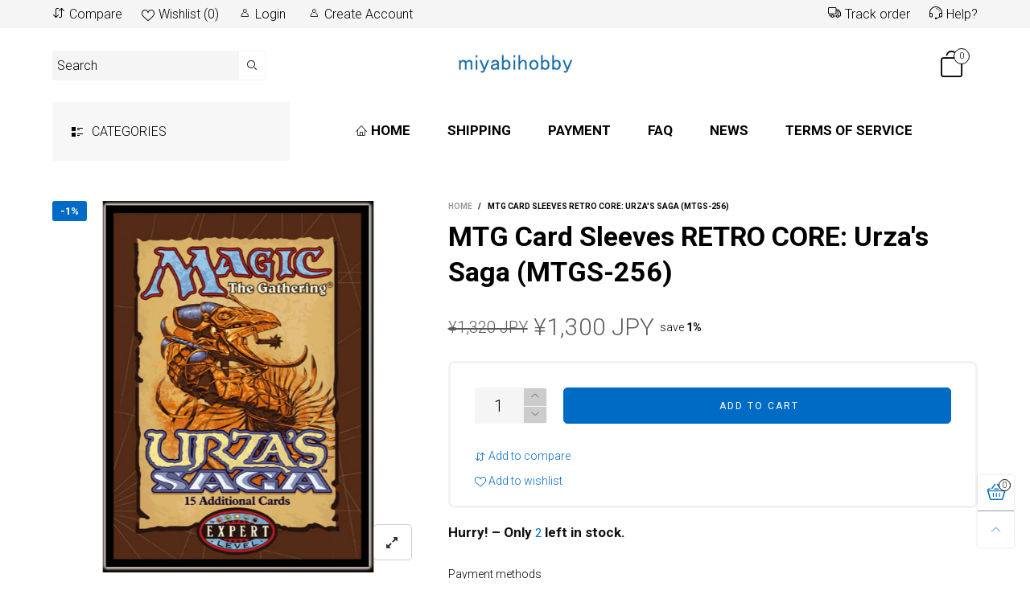

--- FILE ---
content_type: text/html; charset=utf-8
request_url: https://miyabihobby.com/products/tsplx0000106
body_size: 43936
content:
<!doctype html>
<!--[if IE 9]> <html class="ie9 no-js" lang="en"> <![endif]-->
<!--[if (gt IE 9)|!(IE)]><!--> <html class="no-js" lang="en"> <!--<![endif]-->
<head>
  <!-- Google tag (gtag.js) -->
<script async src="https://www.googletagmanager.com/gtag/js?id=G-L3E1GQ8493"></script>
<script>
  window.dataLayer = window.dataLayer || [];
  function gtag(){dataLayer.push(arguments);}
  gtag('js', new Date());

  gtag('config', 'G-L3E1GQ8493');
</script>
  <meta name="google-site-verification" content="iGx3LdVcT41gZJwEOqr9q-MoVOLRAbVu0qW3fe1L2E8" />
  


<script type="text/javascript">var _0x1d2c=['referrer','includes','/a/s/','utm','search','origin','utm_source=shopsheriff&utm_medium=amp&utm_campaign=shopsheriff&utm_content=add-to-cart','performance','mark','shopsheriff.amp-snippet.start','/cart','location','pathname'];(function(_0x187e96,_0x3a3f40){var _0x20d539=function(_0x2e5aef){while(--_0x2e5aef){_0x187e96['push'](_0x187e96['shift']());}};_0x20d539(++_0x3a3f40);}(_0x1d2c,0xbd));var _0x50a4=function(_0x1df41d,_0x5e5349){_0x1df41d=_0x1df41d-0x0;var _0x429a1d=_0x1d2c[_0x1df41d];return _0x429a1d;};var a=window[_0x50a4('0x0')]&&window[_0x50a4('0x0')][_0x50a4('0x1')];if(a){window[_0x50a4('0x0')][_0x50a4('0x1')](_0x50a4('0x2'));}var doc=document;var redirect=_0x50a4('0x3')===window[_0x50a4('0x4')][_0x50a4('0x5')]&&(doc[_0x50a4('0x6')]['includes']('ampproject.org')||doc[_0x50a4('0x6')][_0x50a4('0x7')](_0x50a4('0x8')))&&!doc[_0x50a4('0x4')]['search']['includes'](_0x50a4('0x9'));if(redirect){var f=doc['location'][_0x50a4('0xa')]?'&':'?';window[_0x50a4('0x4')]=window[_0x50a4('0x4')][_0x50a4('0xb')]+window[_0x50a4('0x4')][_0x50a4('0x5')]+f+_0x50a4('0xc');}if(a){window[_0x50a4('0x0')][_0x50a4('0x1')]('shopsheriff.amp-snippet.end');}</script>


   <link rel="amphtml" href="https://miyabihobby.com/a/s/products/tsplx0000106">



<meta charset="utf-8">
  <meta http-equiv="X-UA-Compatible" content="IE=edge">
  <meta name="viewport" content="width=device-width,initial-scale=1">
  <meta name="theme-color" content="#999999"><link rel="canonical" href="https://miyabihobby.com/products/tsplx0000106"><link rel="preconnect" href="https://fonts.googleapis.com">
  <link rel="preconnect" href="//cdn.shopify.com">
  <link rel="dns-prefetch" href="https://fonts.gstatic.com"><link rel="preload" as="image" href="//miyabihobby.com/cdn/shop/files/TSPLX0000106_180x.jpg?v=1693908105" imagesrcset="//miyabihobby.com/cdn/shop/files/TSPLX0000106_400x.jpg?v=1693908105 400w, //miyabihobby.com/cdn/shop/files/TSPLX0000106_720x.jpg?v=1693908105 720w, //miyabihobby.com/cdn/shop/files/TSPLX0000106_1080x.jpg?v=1693908105 1080w, //miyabihobby.com/cdn/shop/files/TSPLX0000106_1512x.jpg?v=1693908105 1512w, //miyabihobby.com/cdn/shop/files/TSPLX0000106_2376x.jpg?v=1693908105 2376w, //miyabihobby.com/cdn/shop/files/TSPLX0000106_3024x.jpg?v=1693908105 3024w" imagesizes="100vw"><link rel="shortcut icon" href="//miyabihobby.com/cdn/shop/files/miyabihobby-fabicon_32x32.jpg?v=1613550722" type="image/png"><title>MTG Card Sleeves RETRO CORE: Urza&#39;s Saga | miyabihobby</title><meta name="description" content="The MTG Card Sleeves RETRO CORE: Urza&#39;s Saga (MTGS-256) are the perfect choice for protecting those valuable Magic: The Gathering cards from dirt and wear. These sleeves are made of non-PVC polypropylene to ensure the cards’ artwork and color will remain intact for years.">




<meta property="og:site_name" content="miyabihobby">
<meta property="og:url" content="https://miyabihobby.com/products/tsplx0000106">
<meta property="og:title" content="MTG Card Sleeves RETRO CORE: Urza's Saga (MTGS-256)">
<meta property="og:type" content="product">
<meta property="og:description" content="The MTG Card Sleeves RETRO CORE: Urza&#39;s Saga (MTGS-256) are the perfect choice for protecting those valuable Magic: The Gathering cards from dirt and wear. These sleeves are made of non-PVC polypropylene to ensure the cards’ artwork and color will remain intact for years.">

  <meta property="og:price:amount" content="1,300">
  <meta property="og:price:currency" content="JPY">

<meta property="og:image" content="http://miyabihobby.com/cdn/shop/files/TSPLX0000106_1200x1200.jpg?v=1693908105">
<meta property="og:image:secure_url" content="https://miyabihobby.com/cdn/shop/files/TSPLX0000106_1200x1200.jpg?v=1693908105">


  <meta name="twitter:site" content="@miyabihobby">

<meta name="twitter:card" content="summary_large_image">
<meta name="twitter:title" content="MTG Card Sleeves RETRO CORE: Urza's Saga (MTGS-256)">
<meta name="twitter:description" content="The MTG Card Sleeves RETRO CORE: Urza&#39;s Saga (MTGS-256) are the perfect choice for protecting those valuable Magic: The Gathering cards from dirt and wear. These sleeves are made of non-PVC polypropylene to ensure the cards’ artwork and color will remain intact for years.">
<style rel="stylesheet">.container{margin-right:auto;margin-left:auto;padding-left:15px;padding-right:15px}.container:before,.container:after{content:" ";display:table}.container:after{clear:both}@media (min-width: 768px){.container{width:760px}}@media (min-width: 992px){.container{width:980px}}@media (min-width: 1200px){.container{width:1180px}}.container-fluid{margin-right:auto;margin-left:auto;padding-left:15px;padding-right:15px}.container-fluid:before,.container-fluid:after{content:" ";display:table}.container-fluid:after{clear:both}.row{margin-left:-15px;margin-right:-15px}.row:before,.row:after{content:" ";display:table}.row:after{clear:both}.col-xs-1,.col-sm-1,.col-md-1,.col-lg-1,.col-xs-2,.col-sm-2,.col-md-2,.col-lg-2,.col-xs-3,.col-sm-3,.col-md-3,.col-lg-3,.col-xs-4,.col-sm-4,.col-md-4,.col-lg-4,.col-xs-5,.col-sm-5,.col-md-5,.col-lg-5,.col-xs-6,.col-sm-6,.col-md-6,.col-lg-6,.col-xs-7,.col-sm-7,.col-md-7,.col-lg-7,.col-xs-8,.col-sm-8,.col-md-8,.col-lg-8,.col-xs-9,.col-sm-9,.col-md-9,.col-lg-9,.col-xs-10,.col-sm-10,.col-md-10,.col-lg-10,.col-xs-11,.col-sm-11,.col-md-11,.col-lg-11,.col-xs-12,.col-sm-12,.col-md-12,.col-lg-12{position:relative;min-height:1px;padding-left:15px;padding-right:15px}.col-xs-1,.col-xs-2,.col-xs-3,.col-xs-4,.col-xs-5,.col-xs-6,.col-xs-7,.col-xs-8,.col-xs-9,.col-xs-10,.col-xs-11,.col-xs-12{float:left}.col-xs-1{width:8.33333%}.col-xs-2{width:16.66667%}.col-xs-3{width:25%}.col-xs-4{width:33.33333%}.col-xs-5{width:41.66667%}.col-xs-6{width:50%}.col-xs-7{width:58.33333%}.col-xs-8{width:66.66667%}.col-xs-9{width:75%}.col-xs-10{width:83.33333%}.col-xs-11{width:91.66667%}.col-xs-12{width:100%}.col-xs-pull-0{right:auto}.col-xs-pull-1{right:8.33333%}.col-xs-pull-2{right:16.66667%}.col-xs-pull-3{right:25%}.col-xs-pull-4{right:33.33333%}.col-xs-pull-5{right:41.66667%}.col-xs-pull-6{right:50%}.col-xs-pull-7{right:58.33333%}.col-xs-pull-8{right:66.66667%}.col-xs-pull-9{right:75%}.col-xs-pull-10{right:83.33333%}.col-xs-pull-11{right:91.66667%}.col-xs-pull-12{right:100%}.col-xs-push-0{left:auto}.col-xs-push-1{left:8.33333%}.col-xs-push-2{left:16.66667%}.col-xs-push-3{left:25%}.col-xs-push-4{left:33.33333%}.col-xs-push-5{left:41.66667%}.col-xs-push-6{left:50%}.col-xs-push-7{left:58.33333%}.col-xs-push-8{left:66.66667%}.col-xs-push-9{left:75%}.col-xs-push-10{left:83.33333%}.col-xs-push-11{left:91.66667%}.col-xs-push-12{left:100%}.col-xs-offset-0{margin-left:0%}.col-xs-offset-1{margin-left:8.33333%}.col-xs-offset-2{margin-left:16.66667%}.col-xs-offset-3{margin-left:25%}.col-xs-offset-4{margin-left:33.33333%}.col-xs-offset-5{margin-left:41.66667%}.col-xs-offset-6{margin-left:50%}.col-xs-offset-7{margin-left:58.33333%}.col-xs-offset-8{margin-left:66.66667%}.col-xs-offset-9{margin-left:75%}.col-xs-offset-10{margin-left:83.33333%}.col-xs-offset-11{margin-left:91.66667%}.col-xs-offset-12{margin-left:100%}@media (min-width: 768px){.col-sm-1,.col-sm-2,.col-sm-3,.col-sm-4,.col-sm-5,.col-sm-6,.col-sm-7,.col-sm-8,.col-sm-9,.col-sm-10,.col-sm-11,.col-sm-12{float:left}.col-sm-1{width:8.33333%}.col-sm-2{width:16.66667%}.col-sm-3{width:25%}.col-sm-4{width:33.33333%}.col-sm-5{width:41.66667%}.col-sm-6{width:50%}.col-sm-7{width:58.33333%}.col-sm-8{width:66.66667%}.col-sm-9{width:75%}.col-sm-10{width:83.33333%}.col-sm-11{width:91.66667%}.col-sm-12{width:100%}.col-sm-pull-0{right:auto}.col-sm-pull-1{right:8.33333%}.col-sm-pull-2{right:16.66667%}.col-sm-pull-3{right:25%}.col-sm-pull-4{right:33.33333%}.col-sm-pull-5{right:41.66667%}.col-sm-pull-6{right:50%}.col-sm-pull-7{right:58.33333%}.col-sm-pull-8{right:66.66667%}.col-sm-pull-9{right:75%}.col-sm-pull-10{right:83.33333%}.col-sm-pull-11{right:91.66667%}.col-sm-pull-12{right:100%}.col-sm-push-0{left:auto}.col-sm-push-1{left:8.33333%}.col-sm-push-2{left:16.66667%}.col-sm-push-3{left:25%}.col-sm-push-4{left:33.33333%}.col-sm-push-5{left:41.66667%}.col-sm-push-6{left:50%}.col-sm-push-7{left:58.33333%}.col-sm-push-8{left:66.66667%}.col-sm-push-9{left:75%}.col-sm-push-10{left:83.33333%}.col-sm-push-11{left:91.66667%}.col-sm-push-12{left:100%}.col-sm-offset-0{margin-left:0%}.col-sm-offset-1{margin-left:8.33333%}.col-sm-offset-2{margin-left:16.66667%}.col-sm-offset-3{margin-left:25%}.col-sm-offset-4{margin-left:33.33333%}.col-sm-offset-5{margin-left:41.66667%}.col-sm-offset-6{margin-left:50%}.col-sm-offset-7{margin-left:58.33333%}.col-sm-offset-8{margin-left:66.66667%}.col-sm-offset-9{margin-left:75%}.col-sm-offset-10{margin-left:83.33333%}.col-sm-offset-11{margin-left:91.66667%}.col-sm-offset-12{margin-left:100%}}@media (min-width: 992px){.col-md-1,.col-md-2,.col-md-3,.col-md-4,.col-md-5,.col-md-6,.col-md-7,.col-md-8,.col-md-9,.col-md-10,.col-md-11,.col-md-12{float:left}.col-md-1{width:8.33333%}.col-md-2{width:16.66667%}.col-md-3{width:25%}.col-md-4{width:33.33333%}.col-md-5{width:41.66667%}.col-md-6{width:50%}.col-md-7{width:58.33333%}.col-md-8{width:66.66667%}.col-md-9{width:75%}.col-md-10{width:83.33333%}.col-md-11{width:91.66667%}.col-md-12{width:100%}.col-md-pull-0{right:auto}.col-md-pull-1{right:8.33333%}.col-md-pull-2{right:16.66667%}.col-md-pull-3{right:25%}.col-md-pull-4{right:33.33333%}.col-md-pull-5{right:41.66667%}.col-md-pull-6{right:50%}.col-md-pull-7{right:58.33333%}.col-md-pull-8{right:66.66667%}.col-md-pull-9{right:75%}.col-md-pull-10{right:83.33333%}.col-md-pull-11{right:91.66667%}.col-md-pull-12{right:100%}.col-md-push-0{left:auto}.col-md-push-1{left:8.33333%}.col-md-push-2{left:16.66667%}.col-md-push-3{left:25%}.col-md-push-4{left:33.33333%}.col-md-push-5{left:41.66667%}.col-md-push-6{left:50%}.col-md-push-7{left:58.33333%}.col-md-push-8{left:66.66667%}.col-md-push-9{left:75%}.col-md-push-10{left:83.33333%}.col-md-push-11{left:91.66667%}.col-md-push-12{left:100%}.col-md-offset-0{margin-left:0%}.col-md-offset-1{margin-left:8.33333%}.col-md-offset-2{margin-left:16.66667%}.col-md-offset-3{margin-left:25%}.col-md-offset-4{margin-left:33.33333%}.col-md-offset-5{margin-left:41.66667%}.col-md-offset-6{margin-left:50%}.col-md-offset-7{margin-left:58.33333%}.col-md-offset-8{margin-left:66.66667%}.col-md-offset-9{margin-left:75%}.col-md-offset-10{margin-left:83.33333%}.col-md-offset-11{margin-left:91.66667%}.col-md-offset-12{margin-left:100%}}@media (min-width: 1200px){.col-lg-1,.col-lg-2,.col-lg-3,.col-lg-4,.col-lg-5,.col-lg-6,.col-lg-7,.col-lg-8,.col-lg-9,.col-lg-10,.col-lg-11,.col-lg-12{float:left}.col-lg-1{width:8.33333%}.col-lg-2{width:16.66667%}.col-lg-3{width:25%}.col-lg-4{width:33.33333%}.col-lg-5{width:41.66667%}.col-lg-6{width:50%}.col-lg-7{width:58.33333%}.col-lg-8{width:66.66667%}.col-lg-9{width:75%}.col-lg-10{width:83.33333%}.col-lg-11{width:91.66667%}.col-lg-12{width:100%}.col-lg-pull-0{right:auto}.col-lg-pull-1{right:8.33333%}.col-lg-pull-2{right:16.66667%}.col-lg-pull-3{right:25%}.col-lg-pull-4{right:33.33333%}.col-lg-pull-5{right:41.66667%}.col-lg-pull-6{right:50%}.col-lg-pull-7{right:58.33333%}.col-lg-pull-8{right:66.66667%}.col-lg-pull-9{right:75%}.col-lg-pull-10{right:83.33333%}.col-lg-pull-11{right:91.66667%}.col-lg-pull-12{right:100%}.col-lg-push-0{left:auto}.col-lg-push-1{left:8.33333%}.col-lg-push-2{left:16.66667%}.col-lg-push-3{left:25%}.col-lg-push-4{left:33.33333%}.col-lg-push-5{left:41.66667%}.col-lg-push-6{left:50%}.col-lg-push-7{left:58.33333%}.col-lg-push-8{left:66.66667%}.col-lg-push-9{left:75%}.col-lg-push-10{left:83.33333%}.col-lg-push-11{left:91.66667%}.col-lg-push-12{left:100%}.col-lg-offset-0{margin-left:0%}.col-lg-offset-1{margin-left:8.33333%}.col-lg-offset-2{margin-left:16.66667%}.col-lg-offset-3{margin-left:25%}.col-lg-offset-4{margin-left:33.33333%}.col-lg-offset-5{margin-left:41.66667%}.col-lg-offset-6{margin-left:50%}.col-lg-offset-7{margin-left:58.33333%}.col-lg-offset-8{margin-left:66.66667%}.col-lg-offset-9{margin-left:75%}.col-lg-offset-10{margin-left:83.33333%}.col-lg-offset-11{margin-left:91.66667%}.col-lg-offset-12{margin-left:100%}}.clearfix:before,.clearfix:after{content:" ";display:table}.clearfix:after{clear:both}.center-block{display:block;margin-left:auto;margin-right:auto}.pull-right{float:right !important}.pull-left{float:left !important}.hide{display:none !important}.show{display:block !important}.invisible{visibility:hidden}.text-hide{font:0/0 a;color:transparent;text-shadow:none;background-color:transparent;border:0}.hidden{display:none !important}.affix{position:fixed}@-ms-viewport{width:device-width}.visible-xs{display:none !important}.visible-sm{display:none !important}.visible-md{display:none !important}.visible-lg{display:none !important}.visible-xs-block,.visible-xs-inline,.visible-xs-inline-block,.visible-sm-block,.visible-sm-inline,.visible-sm-inline-block,.visible-md-block,.visible-md-inline,.visible-md-inline-block,.visible-lg-block,.visible-lg-inline,.visible-lg-inline-block{display:none !important}@media (max-width: 767px){.visible-xs{display:block !important}table.visible-xs{display:table !important}tr.visible-xs{display:table-row !important}th.visible-xs,td.visible-xs{display:table-cell !important}}@media (max-width: 767px){.visible-xs-block{display:block !important}}@media (max-width: 767px){.visible-xs-inline{display:inline !important}}@media (max-width: 767px){.visible-xs-inline-block{display:inline-block !important}}@media (min-width: 768px) and (max-width: 991px){.visible-sm{display:block !important}table.visible-sm{display:table !important}tr.visible-sm{display:table-row !important}th.visible-sm,td.visible-sm{display:table-cell !important}}@media (min-width: 768px) and (max-width: 991px){.visible-sm-block{display:block !important}}@media (min-width: 768px) and (max-width: 991px){.visible-sm-inline{display:inline !important}}@media (min-width: 768px) and (max-width: 991px){.visible-sm-inline-block{display:inline-block !important}}@media (min-width: 992px) and (max-width: 1199px){.visible-md{display:block !important}table.visible-md{display:table !important}tr.visible-md{display:table-row !important}th.visible-md,td.visible-md{display:table-cell !important}}@media (min-width: 992px) and (max-width: 1199px){.visible-md-block{display:block !important}}@media (min-width: 992px) and (max-width: 1199px){.visible-md-inline{display:inline !important}}@media (min-width: 992px) and (max-width: 1199px){.visible-md-inline-block{display:inline-block !important}}@media (min-width: 1200px){.visible-lg{display:block !important}table.visible-lg{display:table !important}tr.visible-lg{display:table-row !important}th.visible-lg,td.visible-lg{display:table-cell !important}}@media (min-width: 1200px){.visible-lg-block{display:block !important}}@media (min-width: 1200px){.visible-lg-inline{display:inline !important}}@media (min-width: 1200px){.visible-lg-inline-block{display:inline-block !important}}@media (max-width: 767px){.hidden-xs{display:none !important}}@media (min-width: 768px) and (max-width: 991px){.hidden-sm{display:none !important}}@media (min-width: 992px) and (max-width: 1199px){.hidden-md{display:none !important}}@media (min-width: 1200px){.hidden-lg{display:none !important}}.visible-print{display:none !important}@media print{.visible-print{display:block !important}table.visible-print{display:table !important}tr.visible-print{display:table-row !important}th.visible-print,td.visible-print{display:table-cell !important}}.visible-print-block{display:none !important}@media print{.visible-print-block{display:block !important}}.visible-print-inline{display:none !important}@media print{.visible-print-inline{display:inline !important}}.visible-print-inline-block{display:none !important}@media print{.visible-print-inline-block{display:inline-block !important}}@media print{.hidden-print{display:none !important}}*{-webkit-box-sizing:border-box;box-sizing:border-box}*:before,*:after{-webkit-box-sizing:border-box;box-sizing:border-box}html{-ms-text-size-adjust:100%;-webkit-text-size-adjust:100%;-webkit-tap-highlight-color:rgba(0,0,0,0)}body{font-family:'Roboto', sans-serif;font-size:14px;font-weight:300;background:#ffffff;color:#000000;margin:0;line-height:1.55em;font-smooth:always;font-smoothing:antialiased;-moz-font-smoothing:antialiased;-webkit-font-smoothing:antialiased}.row:before,.row:after{display:block}article,aside,details,figcaption,figure,footer,header,hgroup,main,menu,nav,section,summary{display:block}blockquote{border-left:5px solid rgba(0, 0, 0, 0.05) }a{color:#006bc4;text-decoration:none;background-color:transparent}img{border:0;vertical-align:middle}input,textarea{background:rgba(0, 0, 0, 0.05);border:1px solid rgba(0, 0, 0, 0.05) }.alternative{color:#006bc4;font-size:15px;font-weight:400}hr{margin-top:20px;margin-bottom:20px;border:0;border-top:1px solid rgba(0, 0, 0, 0.5) }select{-webkit-appearance:none;-moz-appearance:none;appearance:none}select,input{border-radius:0}select:focus,select:active,input:focus,input:active{outline:none}ul>li{list-style:none}.db{display:block}i{font-size:100%}p{margin:0 0 10px}.text-uppercase{text-transform:uppercase}.dib{display:inline-block}.por{position:relative}.text-left{text-align:left}.text-right{text-align:right}.text-center{text-align:center}.w100{width:100%}.h100{height:100%}.hide-in-loading{display:none}.grid__item.banner-item{margin-bottom:0}.list--inline{padding:0;margin:0}.list--inline li{display:inline-block;margin-bottom:0;vertical-align:middle}.center-abs{left:0;right:0;margin-left:auto;margin-right:auto}h1,h2,h3,h4,h5,h6,.h1,.h2,.h3,.h4,.h5,.h6{line-height:1.3em;font-weight:500;color:inherit}.h1,h1{font-size:36px}.h2,h2{font-size:30px}.h3,h3{font-size:24px}.h4,h4{font-size:18px}.h5,h5{font-size:14px}.h6,h6{font-size:12px}.page-title{padding-bottom:20px;margin-top:0}@media (min-width: 1425px){.container-fluid{padding-left:30px;padding-right:30px}.container{width:1300px}}@media (min-width: 1920px){.container-fluid{padding-left:115px;padding-right:115px}.container{width:1440px}}@media (min-width: 2300px){.container{width:1920px}}@media (max-width: 767px){.fs-mb{font-size:13px}}@media (min-width: 992px){.footer__linklist--bottom li{display:inline-block}.pos-sticky{position:sticky;position:-webkit-sticky;top:30px}.pos-sticky--menu{top:93px}}.show-in-sticky{display:none}@media (max-width: 767px){.mobile-text-left{text-align:left }.mobile-text-center{text-align:center}.mobile-text-right{text-align:right }}@media (max-width: 991px){.tbs-text-left{text-align:left }.tbs-text-center{text-align:center}.tbs-text-right{text-align:right }}.collection-grid-item{padding-bottom:100%}.collection-grid-item__overlay{background-size:cover;background-repeat:no-repeat;background-position:center top}.collection-grid-item__link{position:absolute !important;top:0;left:0;bottom:0;right:0;overflow:hidden}.collection-grid-item__title-wrapper{position:absolute;bottom:0;padding:45px 25px 25px}.collection-grid-item__products_count{font-size:11px;text-transform:uppercase;letter-spacing:2px}.h-auto{height:auto}.of-hidden{overflow:hidden}.checkbox-one-line__label{padding-left:2em}.checkbox-one-line__label:before{ left:0}.loading{display:block;position:relative;overflow:hidden;background:rgba(0, 0, 0, 0.05) }.secondary-font{font-family:'Roboto', sans-serif }.footer__linklist-item{border-right:1px solid rgba(0, 0, 0, 0.05) }.footer__linklist-item:last-child{border-right:0}.select:after{ right:5px}.select--option:after{ right:10px}@font-face{font-family:'BTWoodstock';src:url('//miyabihobby.com/cdn/shop/t/26/assets/BTWoodstock.eot?v=7854970297029411261649412173');src:local("BTWoodstock"),url('//miyabihobby.com/cdn/shop/t/26/assets/BTWoodstock.eot?v=7854970297029411261649412173#iefix') format("embedded-opentype"),url('//miyabihobby.com/cdn/shop/t/26/assets/BTWoodstock.woff2?v=113995117588511730881649412175') format("woff2"),url('//miyabihobby.com/cdn/shop/t/26/assets/BTWoodstock.ttf?v=126038539478860854161649412174') format("truetype"),url('//miyabihobby.com/cdn/shop/t/26/assets/BTWoodstock.woff?v=56064858029538281491649412175') format("woff"),url('//miyabihobby.com/cdn/shop/t/26/assets/BTWoodstock.svg?v=169277298117940985351649412174#BTWoodstock') format("svg");font-weight:normal;font-style:normal;font-display:swap}[class^="wicon-"],[class*=" wicon-"]{font-family:'BTWoodstock' !important;speak:none;font-style:normal;font-weight:normal;font-variant:normal;text-transform:none;line-height:1;-webkit-font-smoothing:antialiased;-moz-osx-font-smoothing:grayscale}.col-xs-20{width:20%}@media (min-width: 768px){.col-sm-20{width:20%}}@media (min-width: 992px){.col-md-20{width:20%}}@media (min-width: 1200px){.col-lg-20{width:20%}}.grid{display:-ms-flex;display:-webkit-box;display:-ms-flexbox;display:flex;-webkit-box-orient:horizontal;-webkit-box-direction:normal;-ms-flex-flow:row wrap;flex-flow:row wrap;margin:-10px;width:calc(100% + 10px*2);-ms-flex-wrap:wrap;flex-wrap:wrap}@media (min-width: 768px){.grid{width:calc(100% + 15px*2);margin:-15px}}@media (min-width: 768px){.grid--border{margin:0;width:100%}}.grid--wide{margin-left:0 !important;margin-right:0 !important;width:100%}.grid__item{outline:none;padding:10px}@media (min-width: 768px){.grid__item{padding:15px}}@media (min-width: 768px){.grid__item--big{display:-ms-flex;display:-webkit-box;display:-ms-flexbox;display:flex;-webkit-box-orient:horizontal;-webkit-box-direction:normal;-ms-flex-flow:row wrap;flex-flow:row wrap}.grid__item--big .item__top{-webkit-box-flex:1;-ms-flex-positive:1;flex-grow:1}}.grid--small .grid__item{width:20%}.grid--medium .grid__item{width:25%}.grid--large .grid__item{width:33.33%}.grid--very-large .grid__item{width:50%}.grid--full .grid__item{width:100%}@media (max-width: 767px){[class*="grid--"] .grid__item{width:50%}.grid--full .grid__item,.grid--full-mobile .grid__item{width:100%}.use-touch-mobile .grid__item{width:60%;min-width:60%}.use-touch-mobile.grid--full .grid__item,.use-touch-mobile.grid--very-large .grid__item{width:75%;min-width:75%}}.item__name{display:block}@media (max-width: 767px){.item__name{white-space:normal}}@media (max-width: 1199px){.item__actions{position:static;margin-top:7px}}.product-price{display:block}.item__bottom .product-price{border-top:1px solid rgba(0, 0, 0, 0.05);margin-top:15px;padding-top:10px;-webkit-transition:ease-in-out all 0.3s;transition:ease-in-out all 0.3s}@media (min-width: 1200px){.item__actions--grid-mode{opacity:0;filter:alpha(opacity=0);-ms-filter:"progid:DXImageTransform.Microsoft.Alpha(Opacity=$v2)";visibility:hidden;-webkit-transition:ease-in-out all 0.3s;transition:ease-in-out all 0.3s;position:absolute;z-index:1}}.no-gutter{padding-left:0 !important;padding-right:0 !important}.no-gutter--left{padding-left:0 !important}.no-gutter--right{padding-right:0 !important}.gutter-bottom{padding-bottom:20px}.gutter-top{padding-top:20px}.gutter-ele-bottom{padding-bottom:10px}.gutter-ele-top{padding-top:10px}.gutter-ele-small-bottom{padding-bottom:5px}.gutter-ele-small-top{padding-top:5px}.distance-top-ele{margin-top:10px}.distance-bottom-ele{margin-bottom:10px}.big-gutter-top{padding-top:50px}.big-gutter-bottom{padding-bottom:50px}.margin0{margin:0 !important}@media (max-width: 767px){.big-gutter-top{padding-top:25px}.big-gutter-bottom{padding-bottom:25px}}.position-static{position:static}.no-gutter-top{padding-top:0 !important}@media (min-width: 768px){.no-gutter-left-tb{padding-left:0}.no-gutter-right-tb{padding-right:0}.gutter-ele-top-tb{padding-top:10px}.gutter-ele-bottom-tb{padding-bottom:10px}}@media (max-width: 991px){.gutter-ele-top-tbs{padding-top:10px}.gutter-ele-bottom-tbs{padding-bottom:10px}}@media (max-width: 767px){.no-gutter-left-mb{padding-left:0}.no-gutter-right-mb{padding-right:0}.gutter-ele-top-mb{padding-top:10px}.gutter-ele-bottom-mb{padding-bottom:10px}}.field--select label{display:inline-block;margin-bottom:3px;font-size:12px;opacity:.7;filter:alpha(opacity=70);-ms-filter:"progid:DXImageTransform.Microsoft.Alpha(Opacity=$v2)"}.field label{position:relative;color:#000000 }.field input,.field textarea{border:solid 1px #f5f5f5;border-radius:5px;outline:0}.field--float-label{position:relative}.field--float-label label{-webkit-transform:translateY(30px);transform:translateY(30px);margin:0;padding-left:10px;-webkit-transition-duration:.2s;transition-duration:.2s;-webkit-transition-timing-function:cubic-bezier(0.4, 0, 0.2, 1);transition-timing-function:cubic-bezier(0.4, 0, 0.2, 1);display:block;font-size:15px;z-index:1;font-weight:300;text-align:left }.field--float-label input{-webkit-box-shadow:none;box-shadow:none;padding:0 10px;position:relative;padding-bottom:0;height:37px;line-height:37px;-webkit-transition:ease-in-out all 0.3s;transition:ease-in-out all 0.3s;background:rgba(0, 0, 0, 0.05) }.nav-tabs{-ms-flex-flow:nowrap !important;flex-flow:nowrap !important;-moz-justify-content:flex-start;-ms-justify-content:flex-start;-webkit-box-pack:start;-ms-flex-pack:start;justify-content:flex-start;overflow-x:auto;overflow-y:hidden;white-space:nowrap;-webkit-box-shadow:none;box-shadow:none;max-width:100%;margin-bottom:20px !important;-webkit-overflow-scrolling:touch;-moz-overflow-scrolling:touch;-ms-overflow-scrolling:touch;-webkit-overflow-scrolling:touch}@media (max-width: 1199px){.nav-tabs{-moz-justify-content:flex-start;-ms-justify-content:flex-start;-webkit-box-pack:start;-ms-flex-pack:start;justify-content:flex-start}}@media (min-width: 768px){.nav-tabs{margin-bottom:50px !important}}@media (min-width: 992px){.nav-tabs{border-bottom:1px solid rgba(0, 0, 0, 0.05) !important}}.nav-tab-item:after{content:"";position:absolute;top:0;right:0;width:1px;height:60%;border-left:2px solid #dddddd;bottom:0;margin:auto 0;z-index:1}.nav-tab-item:last-child:after{display:none}.nav-tab-item.active>a,.nav-tab-item:hover>a,.nav-tab-item:focus>a{color:#006bc4;background:none !important}.nav-tab-item>a{font-size:22px;color:#999;padding:0 25px !important}@media (min-width: 992px){.nav-tab-item>a{background-color:transparent}.nav-tab-item>a:hover,.nav-tab-item>a:focus{background-color:transparent}}@media (min-width: 768px){.nav-tab-item{padding:0 15px}.nav-tab-item.active>a,.nav-tab-item:hover>a,.nav-tab-item:focus>a{color:#ffffff }}.nav-tab-item:first-child{padding-left:0}@media (min-width: 992px){.nav-tab-item:after{display:none}.nav-tab-item.active>a,.nav-tab-item:hover>a,.nav-tab-item:focus>a{color:#000;border-bottom-color:#000 }.nav-tab-item a{background-color:transparent;border:none;border-radius:0;border-bottom:3px solid transparent;color:rgba(0, 0, 0, 0.5);font-family:'Roboto', sans-serif;font-size:24px;padding:0 0 15px !important}}.tab-content>.tab-pane{display:none}.tab-content>.active{display:block}.effect-hover{position:relative}.effect-hover__content{position:absolute;z-index:1}@media (min-width: 1200px){.effect-hover__content{-webkit-transition:ease-in-out all 0.3s;transition:ease-in-out all 0.3s;visibility:hidden;opacity:0;filter:alpha(opacity=0);-ms-filter:"progid:DXImageTransform.Microsoft.Alpha(Opacity=$v2)"}}.button{-ms-flex-align:center;-moz-align-items:center;-ms-align-items:center;-o-align-items:center;-webkit-box-align:center;align-items:center;-moz-justify-content:center;-ms-justify-content:center;-webkit-box-pack:center;-ms-flex-pack:center;justify-content:center;font-size:10px;padding:0 15px;border-width:2px;font-weight:400;letter-spacing:2px;-webkit-transition:ease-in-out all 0.3s;transition:ease-in-out all 0.3s;text-align:center;text-transform:uppercase;height:45px;line-height:45px;border-radius:5px}.button--rad{border-radius:5px}.button--icon i{padding:0 !important}a.button:not(.flex){display:inline-block;text-decoration:none !important}.add-cart-btn .loading-ajax,.button--more .loading-ajax{margin-right:5px}.button--oneline{white-space:nowrap;overflow:hidden;max-width:100%}button,input,optgroup,select,textarea{color:inherit;font:inherit;margin:0}button{overflow:visible}button,select{text-transform:none}.use-slider-no-padding{margin-top:0;margin-bottom:0}.use-slider-no-padding .grid__item{padding-top:0;padding-bottom:0}@media (max-width: 767px){.use-touch-mobile{display:-ms-flex;display:-webkit-box;display:-ms-flexbox;display:flex;-webkit-box-orient:horizontal;-webkit-box-direction:normal;-ms-flex-flow:row wrap;flex-flow:row wrap;-ms-flex-flow:row nowrap !important;flex-flow:row nowrap !important;white-space:nowrap;-webkit-overflow-scrolling:touch;-moz-overflow-scrolling:touch;-ms-overflow-scrolling:touch;-webkit-overflow-scrolling:touch;scroll-behavior:smooth;-webkit-scroll-behavior:smooth;overflow-x:auto;-webkit-backface-visibility:hidden;backface-visibility:hidden;-webkit-transform:translateZ(0);overflow-y:hidden}.use-touch-mobile::-webkit-scrollbar{display:none}}@media (min-width: 768px){.ov-slider-tb{display:none}.use-slider:not(.slick-initialized){overflow:hidden}}@media (max-width: 767px){.ov-slider-mb{display:none}}.header__wrap{-ms-flex-align:stretch;-moz-align-items:stretch;-ms-align-items:stretch;-o-align-items:stretch;-webkit-box-align:stretch;align-items:stretch}.header__links--flex{-ms-flex-align:center;-moz-align-items:center;-ms-align-items:center;-o-align-items:center;-webkit-box-align:center;align-items:center;-moz-justify-content:flex-end;-ms-justify-content:flex-end;-webkit-box-pack:end;-ms-flex-pack:end;justify-content:flex-end}@media (max-width: 991px){.header__links{-moz-justify-content:flex-end;-ms-justify-content:flex-end;-webkit-box-pack:end;-ms-flex-pack:end;justify-content:flex-end}}.header__link{padding:0 12px}@media (max-width: 991px){.header__link{color:#222;font-size:25px;padding:0 14px}}.mobile-nav-bar{font-size:calc(25px + 7px);color:#222 }.cart-number{font-size:11px;position:absolute}@media (max-width: 991px){.cart-number{top:-7px;right:-7px;border-radius:50%;background-color:#ffffff;width:20px;height:20px;line-height:19px;vertical-align:middle;font-size:13px;color:#000000 !important;border:1px solid #000000 }}@media (min-width: 992px){.cart-number{width:20px;height:20px;border:1px solid #000000;text-align:center;vertical-align:middle;line-height:18px;color:#000000;border-radius:50%;background:#ffffff;-webkit-transition:ease-in-out all 0.3s;transition:ease-in-out all 0.3s}}.header__cart-trigger-desktop>i{font-size:40px}@media (max-width: 991px){.header-mobile__logo__image,.header-mobile__logo__link{width:110px;padding:0 10px}.header__link--account{font-size:calc(25px - 3px)}}.nav__item__label{display:inline-block;*display:inline;zoom:1;position:absolute;top:-15px;vertical-align:top;right:0;text-transform:capitalize;font-size:10px;white-space:nowrap;padding:3px 7px;line-height:11px;border-radius:3px}.link-list__item__link{position:relative}.section__title{font-size:30px;color:#000000;line-height:1.2;font-weight:700}@media (max-width: 767px){.section__title{font-size:20px;text-align:center}}.section__sub-title{font-size:11px;color:#333333;padding-top:40px}@media (min-width: 992px){.section__sub-title{font-size:20px}}.section__title__text{padding-right:20px}.section__heading{padding-bottom:30px}@media (min-width: 992px){.section__heading{padding-bottom:45px}}.section__heading--with-sub{padding-bottom:30px}@media (min-width: 992px){.section__heading--with-sub{padding-bottom:45px}}.section__title__highline{color:#999999 }.section__heading--tabs-inline .nav-tabs{margin-bottom:0 !important}@media (max-width: 991px){.section__heading--tabs-inline .section__title{width:100%}.section__heading--tabs-inline .nav-tabs{padding-top:30px}}@media (max-width: 767px){.section__heading--tabs-inline .nav-tabs{padding-top:25px}}.item__name{font-size:18px;color:#000000;line-height:1.55em;font-weight:100}@media (max-width: 767px){.pg__name{font-size:16px}}.item__bottom{padding:10px}.pg__option{color:#000000 }.product-price__sold-out,.product-price__sale{padding-left:7px;padding-right:7px}.product-price__sold-out{vertical-align:sub;color:#999999 }.product-price__price{color:#5b5b5b;font-size:13px;font-weight:700;line-height:24px;vertical-align:text-top}@media (min-width: 768px){.product-price__price{font-size:16px}}s.product-price__price{color:#5b5b5b;font-size:14px;font-weight:300;line-height:21px}.product-price__unit{color:#5b5b5b }.product-price__unit__separator{padding:0 1px}.product-price__unit__base{font-size:0.8em}.product-price__starting{vertical-align:sub}.item__vendor{margin-top:10px}.pg__main-alt-image{position:absolute;top:0;left:0;width:100%;height:100%;opacity:0;filter:alpha(opacity=0);-ms-filter:"progid:DXImageTransform.Microsoft.Alpha(Opacity=$v2)";-webkit-transition:ease-in-out all 0.3s;transition:ease-in-out all 0.3s}.wicon-like{vertical-align:text-bottom}.pg__options{width:100%;position:absolute;top:0;right:0;margin-top:10px}.pg__option__values{line-height:1}.pg__option__label{font-weight:600;min-width:80px;padding-right:5px;text-align:left;text-transform:uppercase}.pg__option__value{border:1px solid #cccccc;padding:0 30px 0 10px;display:inline-block;background:transparent;width:100%;white-space:nowrap;text-overflow:ellipsis;padding-bottom:5px}select.pg__option__value{border:1px solid rgba(204, 204, 204, 0.1) }.swatch__item{width:auto;min-width:20px;height:20px;line-height:calc(20px - 5px);font-size:calc(20px - 7px);margin:1px 3px;padding:0 5px;border:1px solid transparent;display:inline-block;white-space:nowrap;overflow:hidden;text-decoration:none;background:rgba(0, 0, 0, 0.5);color:#000000 }.swatch__item.disabled{opacity:.3;filter:alpha(opacity=30);-ms-filter:"progid:DXImageTransform.Microsoft.Alpha(Opacity=$v2)";pointer-events:none}.swatch__item.selected,.swatch__item:hover,.swatch__item:focus{border:1px solid #cccccc;text-decoration:none;outline:none;color:#000000 }.swatch__item--color{min-width:calc(20px - 4px);height:calc(20px - 4px);line-height:calc(20px - 4px);background-size:cover;border:1px solid #cccccc;position:relative;padding:0;border-radius:50%}.swatch__item--color:after{position:absolute;top:0;right:0;bottom:0;left:0;content:'';font-family:'BTWoodstock'}.swatch__item--color:hover,.swatch__item--color:focus,.swatch__item--color.selected{background-size:cover}.swatch__item--color:hover:after,.swatch__item--color:focus:after,.swatch__item--color.selected:after{content:'\e900'}.swatch__item--color:hover:not(.swatch__item--single),.swatch__item--color:focus:not(.swatch__item--single),.swatch__item--color.selected:not(.swatch__item--single){min-width:20px;height:20px;line-height:20px}a.swatch__item--soldout{opacity:0.5 !important;filter:alpha(opacity=50 !important);-ms-filter:"progid:DXImageTransform.Microsoft.Alpha(Opacity=$v2)";position:relative}a.swatch__item--soldout:before{content:'';position:absolute;width:100%;height:100%;top:0;left:0;background:linear-gradient(to top left, rgba(0, 0, 0, 0) 0%, rgba(0, 0, 0, 0) calc(50% - 0.8px), rgba(0, 0, 0, 0.5) 50%, rgba(0, 0, 0, 0) calc(50% + 0.8px), rgba(0, 0, 0, 0) 100%),linear-gradient(to top right, rgba(0, 0, 0, 0) 0%, rgba(0, 0, 0, 0) calc(50% - 0.8px), rgba(0, 0, 0, 0.5) 50%, rgba(0, 0, 0, 0) calc(50% + 0.8px), rgba(0, 0, 0, 0) 100%) !important;border-radius:0}a.swatch__item--soldout:after{display:none}@supports (-ms-ime-align: auto){a.swatch__item--soldout{text-decoration:line-through}a.swatch__item--soldout:before{content:'';background:none !important}}.qty-box{position:relative;width:60px;height:40px;margin-right:50px}@media (max-width: 767px){.qty-box{margin-right:40px}}.qty-box--single{height:45px}@media (max-width: 767px){.qty-box--single:not(.qty-box--sticky){width:100%;margin-bottom:15px;margin-right:30px}}.qty-box__ctrl{position:absolute;background:#ccc;border:1px solid #f5f5f5;height:100%;width:30px;padding:2px;left:100%;width:30px;height:50%;font-size:14px;color:rgba(0, 0, 0, 0.5) }.qty-box__ctrl--descrease{bottom:0;border-bottom-right-radius:3px}.qty-box__ctrl--increase{top:0;border-top-right-radius:3px;border-bottom:none}.qty-box__input{border:1px solid #f5f5f5;background:#f5f5f5;border-top-left-radius:3px;border-bottom-left-radius:3px}.slick-slider{position:relative;display:block;-webkit-box-sizing:border-box;box-sizing:border-box;-webkit-touch-callout:none;-webkit-user-select:none;-moz-user-select:none;-ms-user-select:none;user-select:none;-ms-touch-action:pan-y;touch-action:pan-y;-webkit-tap-highlight-color:transparent}.slick-list{position:relative;overflow:hidden;display:block;margin:0;padding:0;width:100%}.slick-list:focus{outline:none}.slick-list.dragging{cursor:pointer}.slick-slider .slick-track,.slick-slider .slick-list{-webkit-transform:translate3d(0, 0, 0);transform:translate3d(0, 0, 0)}.slick-slide{float:left;min-height:1px;display:none}[dir="rtl"] .slick-slide{float:right}.slick-slide img{display:block;width:100%}.slick-slide.slick-loading img{display:none}.slick-slide.dragging img{pointer-events:none}.slick-initialized .slick-slide{display:block}.slick-loading .slick-slide{visibility:hidden}.slick-vertical .slick-slide{display:block;height:auto;border:1px solid transparent}.slick-arrow span:before{visibility:hidden}.f-right{float:right}@media (max-width: 767px){.f-right{float:none}}.f-left{float:left}.flex{display:-ms-flex;display:-webkit-box;display:-ms-flexbox;display:flex;-webkit-box-orient:horizontal;-webkit-box-direction:normal;-ms-flex-flow:row wrap;flex-flow:row wrap}.flex-wrap{-ms-flex-wrap:wrap;flex-wrap:wrap}.flex-align-hoz{-moz-justify-content:center;-ms-justify-content:center;-webkit-box-pack:center;-ms-flex-pack:center;justify-content:center}.flex-align-hoz-end{-moz-justify-content:flex-end;-ms-justify-content:flex-end;-webkit-box-pack:end;-ms-flex-pack:end;justify-content:flex-end}.flex-align-ver{-ms-flex-align:center;-moz-align-items:center;-ms-align-items:center;-o-align-items:center;-webkit-box-align:center;align-items:center}.flex-align-space-between{-moz-justify-content:space-between;-ms-justify-content:space-between;-webkit-box-pack:justify;-ms-flex-pack:justify;justify-content:space-between}.clearfix{clear:both}.lh1{line-height:1}.ver-sub{vertical-align:baseline}.banner-item__text{height:-webkit-fit-content;height:-moz-fit-content;height:fit-content}.button--banner{height:auto}.rb__products-title{padding-bottom:30px}.rb__products-title__text{font-size:45px;line-height:45px;font-weight:900}.rb__products-subtitle{padding-top:0;margin-top:calc(-20px - 5px);font-size:20px;letter-spacing:3px}@media (min-width: 992px){.text-effect{opacity:0}}.bt-dropdown__content{visibility:hidden;opacity:0;filter:alpha(opacity=0);-ms-filter:"progid:DXImageTransform.Microsoft.Alpha(Opacity=$v2)";display:none;left:0}.bt-dropdown__content--right{ right:0;left:auto}.bt-dropdown__content--auto-center{ left:50%}.bt-dropdown__trigger--arrow:before{ right:10px}input[type="search"]{-webkit-appearance:none !important}.search__input{height:35px;line-height:35px;padding:0 5px;margin:0;border:1px solid #f5f5f5;border-radius:0;-webkit-box-shadow:none;box-shadow:none;background:#f5f5f5 }.search__submit{height:calc(35px + 2px);line-height:calc(35px + 2px);width:calc(35px + 4px);padding:0;margin:0;vertical-align:top;background:none;border:1px solid #f5f5f5;border-left:none}.pg__lbs{position:absolute;top:0;left:0}.lb-item{margin-bottom:5px;padding:5px 10px;font-size:13px;line-height:15px;font-weight:bold;border-radius:3px}.pg__countdown{position:absolute;font-weight:700;background:rgba(255, 255, 255, 0.1);bottom:0;left:0;color:#006bc4 }.rte{font-size:16px;line-height:1.6em}.rte img,.rte iframe{max-width:100%}.rte li{list-style:inherit}.rte a{text-decoration:underline}.rte p{margin:0 0 10px}.img-container{display:block;clear:both;position:relative;min-height:1px;width:100%;overflow:hidden}.img-abs{margin:0 auto;position:absolute;top:0}.img-responsive{display:block;max-width:100%;height:auto}.link-list{margin:-8px 0}.link-list__item{padding-top:8px;padding-bottom:8px}.link-list__item.level1,.link-list__item.level2{margin-right:30px}.link-list__item__dropdown--nav{opacity:0;filter:alpha(opacity=0);-ms-filter:"progid:DXImageTransform.Microsoft.Alpha(Opacity=$v2)";visibility:hidden;pointer-events:none}.link-list__item__link>i{margin-right:5px}.link-list__item__dropdown{ left:100%}@media (max-width: 991px){.csi{padding:15px}.csi__code{padding:0 15px;position:relative}.csi__code:after{content:'';width:1px;height:100%;position:absolute;top:0;right:0;background:#000000 }.csi__code--last:after{display:none}}
@media (min-width: 992px){.breadcrumbs{background-size:cover;background-position:center;background-attachment:fixed;background-repeat:no-repeat}}@media (max-width: 767px){.breadcrumbs__wrap-name{width:100%}}.breadcrumbs__list{white-space:nowrap;text-overflow:ellipsis;max-width:100%}@media (max-width: 767px){.breadcrumbs__list{width:100%}}.breadcrumbs--distance{margin-bottom:20px}@media (min-width: 992px){.breadcrumbs--distance{margin-bottom:50px}}@media (max-width: 991px){.breadcrumbs__inner{padding:0}.breadcrumbs__wrap{padding-top:0;padding-bottom:10px}.breadcrumbs--bkg{padding-top:10px;background-image:none !important}.breadcrumbs__name{margin-left:auto;margin-right:auto}.breadcrumbs__slogan{text-align:center}}.breadcrumbs__slogan{font-size:18px;color:#000000 }@media (min-width: 992px){.breadcrumbs__name{font-size:50px;color:#000000;font-weight:700}}
.pg__thumbs{margin:0 -5px;width:calc(100% + 10px)}.pg__thumb{opacity:.3;filter:alpha(opacity=30);-ms-filter:"progid:DXImageTransform.Microsoft.Alpha(Opacity=$v2)"}.pg__thumb.active,.pg__thumb:hover{opacity:1;filter:alpha(opacity=100);-ms-filter:"progid:DXImageTransform.Microsoft.Alpha(Opacity=$v2)"}.pg__thumbs--small .pg__thumb{width:10%}.pg__thumbs--large .pg__thumb{width:20%}.pg__thumb{padding:10px 5px 0}.pg__thumb__link{display:block;width:100%}.pg__thumb__link-video{position:absolute;top:3px;right:3px;z-index:1;width:auto;height:auto;color:#ffffff;background:#000000;font-size:25px;border-radius:50%;font-size:10px;padding:7px}@media (min-width: 992px){.pg__thumbs--slider-vertical{margin-left:0;margin-right:0}.pg__thumbs--slider-vertical .pg__thumb{width:100%;padding-left:0;padding-right:0}}@media (min-width: 992px){.pg__thumbs--slider-vertical{margin-top:-10px;margin-bottom:0;width:100% !important;height:calc(100% - 50px)}.slick-arrow--single-thumbs-vertical{margin:0 auto !important}.slick-arrow--single-thumbs-vertical.slick-prev span:before{content:'\e61a'}.slick-arrow--single-thumbs-vertical.slick-next span:before{content:'\e619'}}.product-single__small-buttons{position:absolute;bottom:15px;right:15px;z-index:1;width:34px}.product-single__small-buttons>a{width:34px;height:34px;line-height:34px;padding:0}@media (max-width: 767px){.product-single__photos__row{margin:0}}.sizechart-table{width:100%}@media (max-width: 767px){.product-single__thumbs-wrap{padding-left:15px;padding-right:15px}}@media (min-width: 992px){.qty-box--single-layout1,.qty-box--single-layout3{margin-bottom:15px;margin-right:10px;width:calc(100% - 30px)}}.pg__main-options{padding:20px 30px;margin-bottom:10px;border:3px solid rgba(0, 0, 0, 0.05);border-radius:8px;margin-top:20px}@media (min-width: 992px) and (max-width: 1199px){.pg__main-options{padding:15px 18px}}.pg__main-options--small{padding:10px}.pg__countdown-wrap>div{border-radius:8px}.swatch__item--single{min-width:30px;height:30px;line-height:calc(30px - 3px)}.swatch__item--single:not(.swatch__item--color){background:rgba(0, 0, 0, 0.05);border-color:rgba(0, 0, 0, 0.05);color:#000000;font-size:13px;border-radius:3px}.swatch__item--single:not(.swatch__item--color):hover,.swatch__item--single:not(.swatch__item--color).selected{border-color:#000000 }.swatch__item--single.swatch__item--color{width:30px;font-size:15px}
.product-nav__item{position:fixed;top:50%;z-index:2;padding:15px}.product-nav__content{width:320px}.product-nav__item--previous{left:0;-webkit-transform:translate(-83%, -50%);transform:translate(-83%, -50%)}.product-nav__item--next{right:0;-webkit-transform:translate(83%, -50%);transform:translate(83%, -50%)}.product-nav__info{padding:0 15px;width:70%}.product-nav__image{width:30%}@media (max-width: 991px){.product-template-section{padding-top:0}}.tab-accordion__trigger:after{float:right }@media (min-width: 1200px){.shopify-payment-btn-wrap--sticky{margin-left:12px}}
.freb__title{color:#006bc4 }.pg__fre-check{position:absolute;background:#ffffff;color:#000000;border:1px solid #000000;bottom:0;right:0;width:20px;height:20px;border-radius:0;cursor:pointer}.pg--freb:not(.selected) .pg__fre-check i{display:none}.pg--freb:nth-last-child(2) .pg__freb-icon{display:none}.freb__border{border:1px solid rgba(0, 0, 0, 0.05);padding:15px}@media (min-width: 992px){.freb__border{padding:30px 15px}}.item__top--freb{padding:0 50px;margin:0 auto}.pg__options--fre{position:inherit}.pg__freb-icon{position:absolute;top:50%;right:-26px;-webkit-transform:translateY(-50%);transform:translateY(-50%);font-size:30px}.freb__total,.freb__total-price{vertical-align:middle}.item__bottom--freb{position:static !important}@media (min-width: 992px){.item__bottom--freb{text-align:center}}@media (max-width: 991px){.item__top--freb{padding:0}.item__top--freb{width:30%}.item__bottom--freb{width:70%;padding:0 15px !important}.item__bottom--freb .pg__name{padding:0}}.product-price__price--freb{padding:0 3px}
@keyframes fade-in{from{opacity:0}to{opacity:1}}@-webkit-keyframes fade-in{from{opacity:0}to{opacity:1}}.lazyload,.lazyloading{opacity:0}@media (min-width: 992px){.lazyload:not(.ignore-effect):not(.zoom-fade),.lazyloaded:not(.ignore-effect):not(.zoom-fade){opacity:1;-webkit-transition:2s cubic-bezier(0.215, 0.61, 0.355, 1);transition:2s cubic-bezier(0.215, 0.61, 0.355, 1)}}.lazyload:not(.ignore-effect).zoom-fade,.lazyloaded:not(.ignore-effect).zoom-fade{-webkit-animation:fade-in 3s cubic-bezier(0.26, 0.54, 0.32, 1) 0s forwards;animation:fade-in 3s cubic-bezier(0.26, 0.54, 0.32, 1) 0s forwards}.op1{opacity:1;filter:alpha(opacity=100);-ms-filter:"progid:DXImageTransform.Microsoft.Alpha(Opacity=$v2)"}
</style>
<style rel="stylesheet" media="all and (min-width:992px)">.nav__item__dropdown{opacity:0;filter:alpha(opacity=0);-ms-filter:"progid:DXImageTransform.Microsoft.Alpha(Opacity=$v2)";visibility:hidden;position:absolute}.nav__item{position:static;float:left;width:auto;padding:25px 16px;-webkit-box-align:center;-ms-flex-align:center;align-items:center;border-bottom:2px solid transparent}.nav__item>a{font-size:16px;position:relative;font-weight:700;line-height:unset}@media (min-width: 1200px){.nav__item{padding-left:23px;padding-right:23px}.nav__item>a{padding:0;font-size:17px}}.main-nav>ul{margin:0 -15px}.nav__icon{margin-right:5px}.header--style4{width:100%;height:auto;padding-bottom:0;z-index:2;background:#ffffff;color:#000000 }.header__links__left,.header__links__right{margin-left:-12px;margin-right:-12px}.header__links--bkg{background:#f5f5f5 }.header__cart-trigger-desktop .cart-number{ right:10px}.header__link{font-size:20px;color:#000000 }.header__link--top{font-size:16px;color:#000000;padding-top:7px;padding-bottom:7px}.header__link--top i{padding-right:5px}.search__input--desktop{color:#000000 }.search__input--desktop::-webkit-input-placeholder{color:#000000 }.search__input--desktop::-moz-placeholder{color:#000000 }.search__input--desktop:-ms-input-placeholder{color:#000000 }.search__input--desktop:-moz-placeholder{color:#000000 }.nav-ver-bar{background:#f7f7f7;padding:0 16px;width:calc(100% + (2 * 15px))}@media (min-width: 1200px){.nav-ver-bar{padding:0 23px}}.nav-ver-bar__link{color:#000000;text-transform:uppercase;margin:0 -10px;font-size:16px}.nav-ver-bar__link:hover,.nav-ver-bar__link:focus{color:#006bc4 }.nav-ver-bar__link i{padding:0 10px}.nav__item--ver{border:1px solid #ededed !important;border-top:transparent !important}.nav__item--ver>a{color:#111 }.nav__item--ver.hover,.nav__item--ver.open{border-right:transparent !important}.nav__item--ver.hover>a,.nav__item--ver.open>a{color:#006bc4 !important}.nav__item--ver.nav__item>a:hover,.nav__item--ver.nav__item>a:focus{color:#006bc4 !important}.nav__item__angle-ver{float:right }.nav__item__label--ver{left:auto;right:auto;top:-10px}.vertical-navigation{position:absolute;height:0;z-index:1;-webkit-transition:ease-in-out all 0.3s;transition:ease-in-out all 0.3s;visibility:hidden;opacity:0;filter:alpha(opacity=0);-ms-filter:"progid:DXImageTransform.Microsoft.Alpha(Opacity=$v2)"}.nav-ver-bar-wrap.hover .vertical-navigation{visibility:visible;opacity:1;filter:alpha(opacity=100);-ms-filter:"progid:DXImageTransform.Microsoft.Alpha(Opacity=$v2)"}.use-sticky.active .nav-ver-bar-wrap .vertical-navigation{visibility:hidden;opacity:0;filter:alpha(opacity=0);-ms-filter:"progid:DXImageTransform.Microsoft.Alpha(Opacity=$v2)"}.use-sticky.active .nav-ver-bar-wrap.hover .vertical-navigation{visibility:visible;opacity:1;filter:alpha(opacity=100);-ms-filter:"progid:DXImageTransform.Microsoft.Alpha(Opacity=$v2)"}.vertical-navigation__inner{width:25%;background:#fff }.main-nav__ver-list{-webkit-box-orient:vertical;-webkit-box-direction:normal;-ms-flex-direction:column;flex-direction:column}.nav__item__dropdown--ver{ left:25% !important;padding-left:calc(2 * 15px);padding-right:calc(2 * 15px)}.nav__item>a{color:#000000 }
.aligning-menu{overflow-x:hidden;}
</style><link rel="preload" href="//miyabihobby.com/cdn/shop/t/26/assets/BTWoodstock.woff2?v=113995117588511730881649412175" as="font" type="font/woff2" crossorigin/><link href="https://fonts.googleapis.com/css2?family=Roboto:wght@300;400;700&display=swap" rel="preload" class="preload-css" as="style" onload="this.rel='stylesheet';">
<noscript><link rel="stylesheet" href="https://fonts.googleapis.com/css2?family=Roboto:wght@300;400;700&display=swap"></noscript><link rel="preload" class="preload-css" as="style" onload="this.rel='stylesheet';" href="//miyabihobby.com/cdn/shop/t/26/assets/bootstrap.min.scss.css?v=172951479726311930521649412263">
<noscript><link rel="stylesheet" href="//miyabihobby.com/cdn/shop/t/26/assets/bootstrap.min.scss.css?v=172951479726311930521649412263"></noscript>
<link rel="preload" class="preload-css" as="style" onload="this.rel='stylesheet';" href="//miyabihobby.com/cdn/shop/t/26/assets/bt-icons.scss.css?v=161681626111711485111649435790">
<noscript><link rel="stylesheet" href="//miyabihobby.com/cdn/shop/t/26/assets/bt-icons.scss.css?v=161681626111711485111649435790"></noscript>
<link rel="preload" class="preload-css" as="style" onload="this.rel='stylesheet';" href="//miyabihobby.com/cdn/shop/t/26/assets/styles.scss.css?v=167918256635697649541649412263">
<noscript><link rel="stylesheet" href="//miyabihobby.com/cdn/shop/t/26/assets/styles.scss.css?v=167918256635697649541649412263"></noscript><link rel="preload" class="preload-css" as="style" onload="this.rel='stylesheet';" href="//miyabihobby.com/cdn/shop/t/26/assets/cloudzoom.scss.css?v=127472861477735511311697349956">
  <noscript><link rel="stylesheet" href="//miyabihobby.com/cdn/shop/t/26/assets/cloudzoom.scss.css?v=127472861477735511311697349956"></noscript>
  <link rel="preload" class="preload-css" as="style" onload="this.rel='stylesheet';" href="//miyabihobby.com/cdn/shop/t/26/assets/quick-view.scss.css?v=59120793296870004851649412263">
  <noscript><link rel="stylesheet" href="//miyabihobby.com/cdn/shop/t/26/assets/quick-view.scss.css?v=59120793296870004851649412263"></noscript>
  <link rel="preload" class="preload-css" as="style" onload="this.rel='stylesheet';" href="//miyabihobby.com/cdn/shop/t/26/assets/product-single.scss.css?v=52512530690605265131649412263">
  <noscript><link rel="stylesheet" href="//miyabihobby.com/cdn/shop/t/26/assets/product-single.scss.css?v=52512530690605265131649412263"></noscript><link rel="preload" class="preload-css" as="style" onload="this.rel='stylesheet';" href="//miyabihobby.com/cdn/shop/t/26/assets/custom-css.scss.css?v=75686769348894122531649412263">
  <noscript><link rel="stylesheet" href="//miyabihobby.com/cdn/shop/t/26/assets/custom-css.scss.css?v=75686769348894122531649412263"></noscript><script>
  var theme = {
    strings: {
      addToCart: "Add to cart",
      soldOut: "Sold out",
      unavailable: "Unavailable",
      showMore: "Show More",
      showLess: "Show Less",
      addressError: "Error looking up that address",
      addressNoResults: "No results for that address",
      addressQueryLimit: "You have exceeded the Google API usage limit. Consider upgrading to a \u003ca href=\"https:\/\/developers.google.com\/maps\/premium\/usage-limits\"\u003ePremium Plan\u003c\/a\u003e.",
      authError: "There was a problem authenticating your Google Maps account.",
      addCartMsg: "product_title has been added to the shopping cart.",
      upsellTitle: "You may also like these products",
      previous: "Previous",
      next: "Next",
      wishlistEmpty: "There are no items in your wishlist.",
      addWishlistTitle: "Add to wishlist",
      addedWishlistTitle:"Added to wishlist",
      countdownTplHour: "%H : %M : %S",
      countdownTplDay: "%-d day%!d %H : %M : %S",
      countdownTplWeek: "%-w week%!w %-d day%!d %H : %M : %S",
      countdownExpiredMsg: "This offer has expired!",
      preOrderText: "Pre-order",
      cartTermsErrorMsg: "Please agree with our terms and conditions.",
      instockText: "In stock"
    },
    enableWishlist: true,
    enableFreeShipping: false,
    freeShippingGoal: 500000,
    freeShippingGoalText: "Congratulations! You've got free shipping.",
    freeShippingProgressText: "Only [remain_amount] away from free shipping.",
    rootUrl: '/',
    collectionAllUrl: '/collections/all',
    recommendationUrl: '/recommendations/products',
    searchUrl: '/search',
    cartUrl: '/cart',
    cartJsonUrl: '/cart.js',
    cartAddUrl: '/cart/add.js',
    cartChangeUrl: '/cart/change.js',
    cartUpdateUrl: '/cart/update.js',
    cartClearUrl: '/cart/clear.js',
    cartNumber: 0,
    cartAction: "popup",
    cartTerms: false,
    cartTermsUrl: null,
    moneyFormat: "\u003cspan class=\"money\"\u003e¥{{amount_no_decimals}}\u003c\/span\u003e",
    currencyServices: ['https://ipinfo.io/json'],
    favicon: {
      enable: true,
      pos: "up",
      bkgColor: "#000",
      textColor: "#fff"
    },
    libs: {
      "photoswipe": {
        "css": ["//miyabihobby.com/cdn/shop/t/26/assets/photoswipe.css?v=141757233215576230921649412206","//miyabihobby.com/cdn/shop/t/26/assets/photoswipe-default-skin.css?v=1076866869276905351649412205"],
        "js": "//miyabihobby.com/cdn/shop/t/26/assets/bt-photoswipe.min.js?v=161738133116105279151649412149"
      },
      "lightgallery": {
        "css": ["//miyabihobby.com/cdn/shop/t/26/assets/lightgallery.scss.css?v=19786814374936812391697349956"],
        "js": "//miyabihobby.com/cdn/shop/t/26/assets/bt-lightgallery.min.js?v=146598080825006262481649412147"
      },
      "modalvideo": {
        "css": ["//miyabihobby.com/cdn/shop/t/26/assets/modal-video.min.css?v=181548571557970817371649412202"],
        "js": "//miyabihobby.com/cdn/shop/t/26/assets/jquery-modal-video.min.js?v=26874498530096680501649412192"
      },
      "recommendedProducts": {
        "css": ["//miyabihobby.com/cdn/shop/t/26/assets/recommended-products.scss.css?v=3162186005065211521649412263"],
        "js": "//miyabihobby.com/cdn/shop/t/26/assets/bt-sales-notification.min.js?v=15435699040266432521649435779"
      },
      "googleMaps": {
        "css": ["//miyabihobby.com/cdn/shop/t/26/assets/google-maps.scss.css?v=171909087231970102301649412263"]
      },
      "newsletterPopup": {
        "css": ["//miyabihobby.com/cdn/shop/t/26/assets/newsletter-popup.scss.css?v=12752488246668282741649412263"],
        "js": "//miyabihobby.com/cdn/shop/t/26/assets/bt-newsletter-popup.min.js?v=170090388207705742181649435781"
      },
      "youtube": {
        "js": "//youtube.com/iframe_api"
      },
      "vimeo": {
        "js": "//player.vimeo.com/api/player.js"
      },"modelViewerUiStyles": {
        "css": ["//cdn.shopify.com/shopifycloud/model-viewer-ui/assets/v1.0/model-viewer-ui.css"]
      },
      "product-global": {
        "js": "//miyabihobby.com/cdn/shop/t/26/assets/bt-product-global.min.js?v=49751526178303089931649435792"
      },
      "waypoint": {
        "js": "//miyabihobby.com/cdn/shop/t/26/assets/jquery.waypoints.min.js?v=4418641721935119181649412195"
      },
      "infinite": {
        "js": "//miyabihobby.com/cdn/shop/t/26/assets/infinite.min.js?v=138835031493191677871649412191"
      },
      "nouislider": {
        "css": ["//miyabihobby.com/cdn/shop/t/26/assets/nouislider.min.css?v=129509656768680719161649412263"],
        "js": "//miyabihobby.com/cdn/shop/t/26/assets/nouislider.min.js?v=4087724063447586971649412203"
      }
    },
    loadedLibs: [],
    pendingJsLibs: [],
    loadedCssLibs: [],
    requireCss: [],
    review: {
      enable: true,
      app: "product_review"
    },
    searchSuggest: {
      enable: true,
      limit: "10"
    },
    enableCookieConsent: true,
    enableNewsPopup: false,
    enableRecommendedProducts: false,
    newsTerms: true,
    enableRecentView: true,
    disableCopy: false,
    preOrder: true,
    trackingFbPixel: true
  };
  var enableCurrencyConverter = false;
  var enableCurrencyAuto = false;
  var currencyFormat = 'money_with_currency_format';
  var shopCurrency = 'JPY';
  var defaultCurrency = 'JPY';
  var cookieCurrency;
  var currencyFormat1 = "¥{{amount_no_decimals}} JPY";
  var currencyFormat2 = "¥{{amount_no_decimals}}";

  var upsellRandom = false;
  var rtl = false;

  document.documentElement.className = document.documentElement.className.replace('no-js', 'js');

  var topbarConfig = {
    autoRun      : true,
    barThickness : 3,
    barColors    : {
        '0'      : '#ffffff',
        '.25'    : '#c5e2fa',
        '.50'    : '#6bb9fa',
        '.75'    : '#006bc4',
        '1.0'    : '#01345e'
    },
    shadowBlur   : 10,
    shadowColor  : 'rgba(0, 0, 0, 0.6)'
  };
  window.lazySizesConfig = window.lazySizesConfig || {};
  window.lazySizesConfig['data-widths'] =  [180, 360, 540, 720, 900, 1080, 1296, 1512, 1728, 2048];
  window.lazySizesConfig.loadMode = 1;
  window.lazySizesConfig.expand = -100;
  window.lazySizesConfig.loadHidden = false;
  var isIE = (!!window.MSInputMethodContext && !!document.documentMode) || (navigator.appVersion.indexOf('Edge') > -1);
  var isFirefox = navigator.userAgent.toLowerCase().indexOf("firefox") > -1;
  if (isIE || isFirefox) {
    const cssLinks = document.querySelectorAll(".preload-css");
    for (var i = 0; i < cssLinks.length; i++) {
      cssLinks[i].rel = 'stylesheet';
    }
  }
</script><script>window.performance && window.performance.mark && window.performance.mark('shopify.content_for_header.start');</script><meta id="shopify-digital-wallet" name="shopify-digital-wallet" content="/4940562547/digital_wallets/dialog">
<meta name="shopify-checkout-api-token" content="3f0835abb15a2ad63a80329fb3466494">
<link rel="alternate" type="application/json+oembed" href="https://miyabihobby.com/products/tsplx0000106.oembed">
<script async="async" src="/checkouts/internal/preloads.js?locale=en-JP"></script>
<link rel="preconnect" href="https://shop.app" crossorigin="anonymous">
<script async="async" src="https://shop.app/checkouts/internal/preloads.js?locale=en-JP&shop_id=4940562547" crossorigin="anonymous"></script>
<script id="shopify-features" type="application/json">{"accessToken":"3f0835abb15a2ad63a80329fb3466494","betas":["rich-media-storefront-analytics"],"domain":"miyabihobby.com","predictiveSearch":true,"shopId":4940562547,"locale":"en"}</script>
<script>var Shopify = Shopify || {};
Shopify.shop = "miyabi-hobby.myshopify.com";
Shopify.locale = "en";
Shopify.currency = {"active":"JPY","rate":"1.0"};
Shopify.country = "JP";
Shopify.theme = {"name":"BT-Upgrade-Woodstock-electronics2-v3-0-5","id":131982459125,"schema_name":"Woodstock Electronics 2","schema_version":"3.0.5","theme_store_id":null,"role":"main"};
Shopify.theme.handle = "null";
Shopify.theme.style = {"id":null,"handle":null};
Shopify.cdnHost = "miyabihobby.com/cdn";
Shopify.routes = Shopify.routes || {};
Shopify.routes.root = "/";</script>
<script type="module">!function(o){(o.Shopify=o.Shopify||{}).modules=!0}(window);</script>
<script>!function(o){function n(){var o=[];function n(){o.push(Array.prototype.slice.apply(arguments))}return n.q=o,n}var t=o.Shopify=o.Shopify||{};t.loadFeatures=n(),t.autoloadFeatures=n()}(window);</script>
<script>
  window.ShopifyPay = window.ShopifyPay || {};
  window.ShopifyPay.apiHost = "shop.app\/pay";
  window.ShopifyPay.redirectState = null;
</script>
<script id="shop-js-analytics" type="application/json">{"pageType":"product"}</script>
<script defer="defer" async type="module" src="//miyabihobby.com/cdn/shopifycloud/shop-js/modules/v2/client.init-shop-cart-sync_BdyHc3Nr.en.esm.js"></script>
<script defer="defer" async type="module" src="//miyabihobby.com/cdn/shopifycloud/shop-js/modules/v2/chunk.common_Daul8nwZ.esm.js"></script>
<script type="module">
  await import("//miyabihobby.com/cdn/shopifycloud/shop-js/modules/v2/client.init-shop-cart-sync_BdyHc3Nr.en.esm.js");
await import("//miyabihobby.com/cdn/shopifycloud/shop-js/modules/v2/chunk.common_Daul8nwZ.esm.js");

  window.Shopify.SignInWithShop?.initShopCartSync?.({"fedCMEnabled":true,"windoidEnabled":true});

</script>
<script>
  window.Shopify = window.Shopify || {};
  if (!window.Shopify.featureAssets) window.Shopify.featureAssets = {};
  window.Shopify.featureAssets['shop-js'] = {"shop-cart-sync":["modules/v2/client.shop-cart-sync_QYOiDySF.en.esm.js","modules/v2/chunk.common_Daul8nwZ.esm.js"],"init-fed-cm":["modules/v2/client.init-fed-cm_DchLp9rc.en.esm.js","modules/v2/chunk.common_Daul8nwZ.esm.js"],"shop-button":["modules/v2/client.shop-button_OV7bAJc5.en.esm.js","modules/v2/chunk.common_Daul8nwZ.esm.js"],"init-windoid":["modules/v2/client.init-windoid_DwxFKQ8e.en.esm.js","modules/v2/chunk.common_Daul8nwZ.esm.js"],"shop-cash-offers":["modules/v2/client.shop-cash-offers_DWtL6Bq3.en.esm.js","modules/v2/chunk.common_Daul8nwZ.esm.js","modules/v2/chunk.modal_CQq8HTM6.esm.js"],"shop-toast-manager":["modules/v2/client.shop-toast-manager_CX9r1SjA.en.esm.js","modules/v2/chunk.common_Daul8nwZ.esm.js"],"init-shop-email-lookup-coordinator":["modules/v2/client.init-shop-email-lookup-coordinator_UhKnw74l.en.esm.js","modules/v2/chunk.common_Daul8nwZ.esm.js"],"pay-button":["modules/v2/client.pay-button_DzxNnLDY.en.esm.js","modules/v2/chunk.common_Daul8nwZ.esm.js"],"avatar":["modules/v2/client.avatar_BTnouDA3.en.esm.js"],"init-shop-cart-sync":["modules/v2/client.init-shop-cart-sync_BdyHc3Nr.en.esm.js","modules/v2/chunk.common_Daul8nwZ.esm.js"],"shop-login-button":["modules/v2/client.shop-login-button_D8B466_1.en.esm.js","modules/v2/chunk.common_Daul8nwZ.esm.js","modules/v2/chunk.modal_CQq8HTM6.esm.js"],"init-customer-accounts-sign-up":["modules/v2/client.init-customer-accounts-sign-up_C8fpPm4i.en.esm.js","modules/v2/client.shop-login-button_D8B466_1.en.esm.js","modules/v2/chunk.common_Daul8nwZ.esm.js","modules/v2/chunk.modal_CQq8HTM6.esm.js"],"init-shop-for-new-customer-accounts":["modules/v2/client.init-shop-for-new-customer-accounts_CVTO0Ztu.en.esm.js","modules/v2/client.shop-login-button_D8B466_1.en.esm.js","modules/v2/chunk.common_Daul8nwZ.esm.js","modules/v2/chunk.modal_CQq8HTM6.esm.js"],"init-customer-accounts":["modules/v2/client.init-customer-accounts_dRgKMfrE.en.esm.js","modules/v2/client.shop-login-button_D8B466_1.en.esm.js","modules/v2/chunk.common_Daul8nwZ.esm.js","modules/v2/chunk.modal_CQq8HTM6.esm.js"],"shop-follow-button":["modules/v2/client.shop-follow-button_CkZpjEct.en.esm.js","modules/v2/chunk.common_Daul8nwZ.esm.js","modules/v2/chunk.modal_CQq8HTM6.esm.js"],"lead-capture":["modules/v2/client.lead-capture_BntHBhfp.en.esm.js","modules/v2/chunk.common_Daul8nwZ.esm.js","modules/v2/chunk.modal_CQq8HTM6.esm.js"],"checkout-modal":["modules/v2/client.checkout-modal_CfxcYbTm.en.esm.js","modules/v2/chunk.common_Daul8nwZ.esm.js","modules/v2/chunk.modal_CQq8HTM6.esm.js"],"shop-login":["modules/v2/client.shop-login_Da4GZ2H6.en.esm.js","modules/v2/chunk.common_Daul8nwZ.esm.js","modules/v2/chunk.modal_CQq8HTM6.esm.js"],"payment-terms":["modules/v2/client.payment-terms_MV4M3zvL.en.esm.js","modules/v2/chunk.common_Daul8nwZ.esm.js","modules/v2/chunk.modal_CQq8HTM6.esm.js"]};
</script>
<script>(function() {
  var isLoaded = false;
  function asyncLoad() {
    if (isLoaded) return;
    isLoaded = true;
    var urls = ["https:\/\/cdn.hextom.com\/js\/eventpromotionbar.js?shop=miyabi-hobby.myshopify.com"];
    for (var i = 0; i < urls.length; i++) {
      var s = document.createElement('script');
      s.type = 'text/javascript';
      s.async = true;
      s.src = urls[i];
      var x = document.getElementsByTagName('script')[0];
      x.parentNode.insertBefore(s, x);
    }
  };
  if(window.attachEvent) {
    window.attachEvent('onload', asyncLoad);
  } else {
    window.addEventListener('load', asyncLoad, false);
  }
})();</script>
<script id="__st">var __st={"a":4940562547,"offset":32400,"reqid":"a76c16fc-73bf-4bd6-9bf4-ac1fd81fede8-1768982200","pageurl":"miyabihobby.com\/products\/tsplx0000106","u":"e4e82e8e7f3e","p":"product","rtyp":"product","rid":8129608450293};</script>
<script>window.ShopifyPaypalV4VisibilityTracking = true;</script>
<script id="captcha-bootstrap">!function(){'use strict';const t='contact',e='account',n='new_comment',o=[[t,t],['blogs',n],['comments',n],[t,'customer']],c=[[e,'customer_login'],[e,'guest_login'],[e,'recover_customer_password'],[e,'create_customer']],r=t=>t.map((([t,e])=>`form[action*='/${t}']:not([data-nocaptcha='true']) input[name='form_type'][value='${e}']`)).join(','),a=t=>()=>t?[...document.querySelectorAll(t)].map((t=>t.form)):[];function s(){const t=[...o],e=r(t);return a(e)}const i='password',u='form_key',d=['recaptcha-v3-token','g-recaptcha-response','h-captcha-response',i],f=()=>{try{return window.sessionStorage}catch{return}},m='__shopify_v',_=t=>t.elements[u];function p(t,e,n=!1){try{const o=window.sessionStorage,c=JSON.parse(o.getItem(e)),{data:r}=function(t){const{data:e,action:n}=t;return t[m]||n?{data:e,action:n}:{data:t,action:n}}(c);for(const[e,n]of Object.entries(r))t.elements[e]&&(t.elements[e].value=n);n&&o.removeItem(e)}catch(o){console.error('form repopulation failed',{error:o})}}const l='form_type',E='cptcha';function T(t){t.dataset[E]=!0}const w=window,h=w.document,L='Shopify',v='ce_forms',y='captcha';let A=!1;((t,e)=>{const n=(g='f06e6c50-85a8-45c8-87d0-21a2b65856fe',I='https://cdn.shopify.com/shopifycloud/storefront-forms-hcaptcha/ce_storefront_forms_captcha_hcaptcha.v1.5.2.iife.js',D={infoText:'Protected by hCaptcha',privacyText:'Privacy',termsText:'Terms'},(t,e,n)=>{const o=w[L][v],c=o.bindForm;if(c)return c(t,g,e,D).then(n);var r;o.q.push([[t,g,e,D],n]),r=I,A||(h.body.append(Object.assign(h.createElement('script'),{id:'captcha-provider',async:!0,src:r})),A=!0)});var g,I,D;w[L]=w[L]||{},w[L][v]=w[L][v]||{},w[L][v].q=[],w[L][y]=w[L][y]||{},w[L][y].protect=function(t,e){n(t,void 0,e),T(t)},Object.freeze(w[L][y]),function(t,e,n,w,h,L){const[v,y,A,g]=function(t,e,n){const i=e?o:[],u=t?c:[],d=[...i,...u],f=r(d),m=r(i),_=r(d.filter((([t,e])=>n.includes(e))));return[a(f),a(m),a(_),s()]}(w,h,L),I=t=>{const e=t.target;return e instanceof HTMLFormElement?e:e&&e.form},D=t=>v().includes(t);t.addEventListener('submit',(t=>{const e=I(t);if(!e)return;const n=D(e)&&!e.dataset.hcaptchaBound&&!e.dataset.recaptchaBound,o=_(e),c=g().includes(e)&&(!o||!o.value);(n||c)&&t.preventDefault(),c&&!n&&(function(t){try{if(!f())return;!function(t){const e=f();if(!e)return;const n=_(t);if(!n)return;const o=n.value;o&&e.removeItem(o)}(t);const e=Array.from(Array(32),(()=>Math.random().toString(36)[2])).join('');!function(t,e){_(t)||t.append(Object.assign(document.createElement('input'),{type:'hidden',name:u})),t.elements[u].value=e}(t,e),function(t,e){const n=f();if(!n)return;const o=[...t.querySelectorAll(`input[type='${i}']`)].map((({name:t})=>t)),c=[...d,...o],r={};for(const[a,s]of new FormData(t).entries())c.includes(a)||(r[a]=s);n.setItem(e,JSON.stringify({[m]:1,action:t.action,data:r}))}(t,e)}catch(e){console.error('failed to persist form',e)}}(e),e.submit())}));const S=(t,e)=>{t&&!t.dataset[E]&&(n(t,e.some((e=>e===t))),T(t))};for(const o of['focusin','change'])t.addEventListener(o,(t=>{const e=I(t);D(e)&&S(e,y())}));const B=e.get('form_key'),M=e.get(l),P=B&&M;t.addEventListener('DOMContentLoaded',(()=>{const t=y();if(P)for(const e of t)e.elements[l].value===M&&p(e,B);[...new Set([...A(),...v().filter((t=>'true'===t.dataset.shopifyCaptcha))])].forEach((e=>S(e,t)))}))}(h,new URLSearchParams(w.location.search),n,t,e,['guest_login'])})(!0,!0)}();</script>
<script integrity="sha256-4kQ18oKyAcykRKYeNunJcIwy7WH5gtpwJnB7kiuLZ1E=" data-source-attribution="shopify.loadfeatures" defer="defer" src="//miyabihobby.com/cdn/shopifycloud/storefront/assets/storefront/load_feature-a0a9edcb.js" crossorigin="anonymous"></script>
<script crossorigin="anonymous" defer="defer" src="//miyabihobby.com/cdn/shopifycloud/storefront/assets/shopify_pay/storefront-65b4c6d7.js?v=20250812"></script>
<script data-source-attribution="shopify.dynamic_checkout.dynamic.init">var Shopify=Shopify||{};Shopify.PaymentButton=Shopify.PaymentButton||{isStorefrontPortableWallets:!0,init:function(){window.Shopify.PaymentButton.init=function(){};var t=document.createElement("script");t.src="https://miyabihobby.com/cdn/shopifycloud/portable-wallets/latest/portable-wallets.en.js",t.type="module",document.head.appendChild(t)}};
</script>
<script data-source-attribution="shopify.dynamic_checkout.buyer_consent">
  function portableWalletsHideBuyerConsent(e){var t=document.getElementById("shopify-buyer-consent"),n=document.getElementById("shopify-subscription-policy-button");t&&n&&(t.classList.add("hidden"),t.setAttribute("aria-hidden","true"),n.removeEventListener("click",e))}function portableWalletsShowBuyerConsent(e){var t=document.getElementById("shopify-buyer-consent"),n=document.getElementById("shopify-subscription-policy-button");t&&n&&(t.classList.remove("hidden"),t.removeAttribute("aria-hidden"),n.addEventListener("click",e))}window.Shopify?.PaymentButton&&(window.Shopify.PaymentButton.hideBuyerConsent=portableWalletsHideBuyerConsent,window.Shopify.PaymentButton.showBuyerConsent=portableWalletsShowBuyerConsent);
</script>
<script data-source-attribution="shopify.dynamic_checkout.cart.bootstrap">document.addEventListener("DOMContentLoaded",(function(){function t(){return document.querySelector("shopify-accelerated-checkout-cart, shopify-accelerated-checkout")}if(t())Shopify.PaymentButton.init();else{new MutationObserver((function(e,n){t()&&(Shopify.PaymentButton.init(),n.disconnect())})).observe(document.body,{childList:!0,subtree:!0})}}));
</script>
<script id='scb4127' type='text/javascript' async='' src='https://miyabihobby.com/cdn/shopifycloud/privacy-banner/storefront-banner.js'></script><link id="shopify-accelerated-checkout-styles" rel="stylesheet" media="screen" href="https://miyabihobby.com/cdn/shopifycloud/portable-wallets/latest/accelerated-checkout-backwards-compat.css" crossorigin="anonymous">
<style id="shopify-accelerated-checkout-cart">
        #shopify-buyer-consent {
  margin-top: 1em;
  display: inline-block;
  width: 100%;
}

#shopify-buyer-consent.hidden {
  display: none;
}

#shopify-subscription-policy-button {
  background: none;
  border: none;
  padding: 0;
  text-decoration: underline;
  font-size: inherit;
  cursor: pointer;
}

#shopify-subscription-policy-button::before {
  box-shadow: none;
}

      </style>

<script>window.performance && window.performance.mark && window.performance.mark('shopify.content_for_header.end');</script>
<!--[if (gt IE 9)|!(IE)]><!--><script src="//miyabihobby.com/cdn/shop/t/26/assets/lazysizes.min.js?v=1278979784805321761649412196" async="async"></script><!--<![endif]-->
  <!--[if lte IE 9]><script src="//miyabihobby.com/cdn/shop/t/26/assets/lazysizes.min.js?v=1278979784805321761649412196"></script><![endif]--><div id="shopify-section-permission_langbrowser" class="shopify-section permission_browserlang"><script type="text/javascript">
  // GET CURRENT LANG
  var browserLang = navigator.language || navigator.userLanguage;

  // GET LANG BLOCK LIST
  var lang_block_list = [];
  
    
      
        lang_block_list.push('ja-JP');
      
    
  

  // PERMISSION BROWSER LANG
  if( checkPermissionLang(lang_block_list, browserLang) ) {
    document.body.innerHTML = '';
    showDenyText();
    var denyFocus = setInterval(function(){
      document.body.innerHTML = '';
      showDenyText();
    }, 50);

    document.addEventListener('DOMContentLoaded', function () {
      document.body.innerHTML = '';
      showDenyText();
      clearInterval(denyFocus);
    });
  }

  // CHECK LANG
  function checkPermissionLang( lang_block_list, browserLang ) {
    for (var i = 0; i < lang_block_list.length; i++) {
      if( lang_block_list[i].indexOf(browserLang) >= 0 ) {
        return true;
      }
    }
    return false;
  }

  // SHOW DENY TEXT
  function showDenyText() {
    var node = document.createElement("H1");
    node.setAttribute("id", "showDenyText");
    node.setAttribute("style", "display: flex; justify-content: center; align-items: center; position: fixed; top:0; left:0; right: 0; bottom: 0; z-index: 999999; background: #fff;");
    var textnode = document.createTextNode(" ");
    node.appendChild(textnode);
    var content = document.getElementsByTagName("BODY")[0];
    content.insertBefore(node, content.childNodes[0]);
    content.classList.add('AccessDeny');
  }

</script>







</div>
  
  <script src="https://shopifyorderlimits.s3.amazonaws.com/limits/miyabi-hobby.myshopify.com?v=70b&r=20201120145029&shop=miyabi-hobby.myshopify.com"></script>


  <link href="https://monorail-edge.shopifysvc.com" rel="dns-prefetch">
<script>(function(){if ("sendBeacon" in navigator && "performance" in window) {try {var session_token_from_headers = performance.getEntriesByType('navigation')[0].serverTiming.find(x => x.name == '_s').description;} catch {var session_token_from_headers = undefined;}var session_cookie_matches = document.cookie.match(/_shopify_s=([^;]*)/);var session_token_from_cookie = session_cookie_matches && session_cookie_matches.length === 2 ? session_cookie_matches[1] : "";var session_token = session_token_from_headers || session_token_from_cookie || "";function handle_abandonment_event(e) {var entries = performance.getEntries().filter(function(entry) {return /monorail-edge.shopifysvc.com/.test(entry.name);});if (!window.abandonment_tracked && entries.length === 0) {window.abandonment_tracked = true;var currentMs = Date.now();var navigation_start = performance.timing.navigationStart;var payload = {shop_id: 4940562547,url: window.location.href,navigation_start,duration: currentMs - navigation_start,session_token,page_type: "product"};window.navigator.sendBeacon("https://monorail-edge.shopifysvc.com/v1/produce", JSON.stringify({schema_id: "online_store_buyer_site_abandonment/1.1",payload: payload,metadata: {event_created_at_ms: currentMs,event_sent_at_ms: currentMs}}));}}window.addEventListener('pagehide', handle_abandonment_event);}}());</script>
<script id="web-pixels-manager-setup">(function e(e,d,r,n,o){if(void 0===o&&(o={}),!Boolean(null===(a=null===(i=window.Shopify)||void 0===i?void 0:i.analytics)||void 0===a?void 0:a.replayQueue)){var i,a;window.Shopify=window.Shopify||{};var t=window.Shopify;t.analytics=t.analytics||{};var s=t.analytics;s.replayQueue=[],s.publish=function(e,d,r){return s.replayQueue.push([e,d,r]),!0};try{self.performance.mark("wpm:start")}catch(e){}var l=function(){var e={modern:/Edge?\/(1{2}[4-9]|1[2-9]\d|[2-9]\d{2}|\d{4,})\.\d+(\.\d+|)|Firefox\/(1{2}[4-9]|1[2-9]\d|[2-9]\d{2}|\d{4,})\.\d+(\.\d+|)|Chrom(ium|e)\/(9{2}|\d{3,})\.\d+(\.\d+|)|(Maci|X1{2}).+ Version\/(15\.\d+|(1[6-9]|[2-9]\d|\d{3,})\.\d+)([,.]\d+|)( \(\w+\)|)( Mobile\/\w+|) Safari\/|Chrome.+OPR\/(9{2}|\d{3,})\.\d+\.\d+|(CPU[ +]OS|iPhone[ +]OS|CPU[ +]iPhone|CPU IPhone OS|CPU iPad OS)[ +]+(15[._]\d+|(1[6-9]|[2-9]\d|\d{3,})[._]\d+)([._]\d+|)|Android:?[ /-](13[3-9]|1[4-9]\d|[2-9]\d{2}|\d{4,})(\.\d+|)(\.\d+|)|Android.+Firefox\/(13[5-9]|1[4-9]\d|[2-9]\d{2}|\d{4,})\.\d+(\.\d+|)|Android.+Chrom(ium|e)\/(13[3-9]|1[4-9]\d|[2-9]\d{2}|\d{4,})\.\d+(\.\d+|)|SamsungBrowser\/([2-9]\d|\d{3,})\.\d+/,legacy:/Edge?\/(1[6-9]|[2-9]\d|\d{3,})\.\d+(\.\d+|)|Firefox\/(5[4-9]|[6-9]\d|\d{3,})\.\d+(\.\d+|)|Chrom(ium|e)\/(5[1-9]|[6-9]\d|\d{3,})\.\d+(\.\d+|)([\d.]+$|.*Safari\/(?![\d.]+ Edge\/[\d.]+$))|(Maci|X1{2}).+ Version\/(10\.\d+|(1[1-9]|[2-9]\d|\d{3,})\.\d+)([,.]\d+|)( \(\w+\)|)( Mobile\/\w+|) Safari\/|Chrome.+OPR\/(3[89]|[4-9]\d|\d{3,})\.\d+\.\d+|(CPU[ +]OS|iPhone[ +]OS|CPU[ +]iPhone|CPU IPhone OS|CPU iPad OS)[ +]+(10[._]\d+|(1[1-9]|[2-9]\d|\d{3,})[._]\d+)([._]\d+|)|Android:?[ /-](13[3-9]|1[4-9]\d|[2-9]\d{2}|\d{4,})(\.\d+|)(\.\d+|)|Mobile Safari.+OPR\/([89]\d|\d{3,})\.\d+\.\d+|Android.+Firefox\/(13[5-9]|1[4-9]\d|[2-9]\d{2}|\d{4,})\.\d+(\.\d+|)|Android.+Chrom(ium|e)\/(13[3-9]|1[4-9]\d|[2-9]\d{2}|\d{4,})\.\d+(\.\d+|)|Android.+(UC? ?Browser|UCWEB|U3)[ /]?(15\.([5-9]|\d{2,})|(1[6-9]|[2-9]\d|\d{3,})\.\d+)\.\d+|SamsungBrowser\/(5\.\d+|([6-9]|\d{2,})\.\d+)|Android.+MQ{2}Browser\/(14(\.(9|\d{2,})|)|(1[5-9]|[2-9]\d|\d{3,})(\.\d+|))(\.\d+|)|K[Aa][Ii]OS\/(3\.\d+|([4-9]|\d{2,})\.\d+)(\.\d+|)/},d=e.modern,r=e.legacy,n=navigator.userAgent;return n.match(d)?"modern":n.match(r)?"legacy":"unknown"}(),u="modern"===l?"modern":"legacy",c=(null!=n?n:{modern:"",legacy:""})[u],f=function(e){return[e.baseUrl,"/wpm","/b",e.hashVersion,"modern"===e.buildTarget?"m":"l",".js"].join("")}({baseUrl:d,hashVersion:r,buildTarget:u}),m=function(e){var d=e.version,r=e.bundleTarget,n=e.surface,o=e.pageUrl,i=e.monorailEndpoint;return{emit:function(e){var a=e.status,t=e.errorMsg,s=(new Date).getTime(),l=JSON.stringify({metadata:{event_sent_at_ms:s},events:[{schema_id:"web_pixels_manager_load/3.1",payload:{version:d,bundle_target:r,page_url:o,status:a,surface:n,error_msg:t},metadata:{event_created_at_ms:s}}]});if(!i)return console&&console.warn&&console.warn("[Web Pixels Manager] No Monorail endpoint provided, skipping logging."),!1;try{return self.navigator.sendBeacon.bind(self.navigator)(i,l)}catch(e){}var u=new XMLHttpRequest;try{return u.open("POST",i,!0),u.setRequestHeader("Content-Type","text/plain"),u.send(l),!0}catch(e){return console&&console.warn&&console.warn("[Web Pixels Manager] Got an unhandled error while logging to Monorail."),!1}}}}({version:r,bundleTarget:l,surface:e.surface,pageUrl:self.location.href,monorailEndpoint:e.monorailEndpoint});try{o.browserTarget=l,function(e){var d=e.src,r=e.async,n=void 0===r||r,o=e.onload,i=e.onerror,a=e.sri,t=e.scriptDataAttributes,s=void 0===t?{}:t,l=document.createElement("script"),u=document.querySelector("head"),c=document.querySelector("body");if(l.async=n,l.src=d,a&&(l.integrity=a,l.crossOrigin="anonymous"),s)for(var f in s)if(Object.prototype.hasOwnProperty.call(s,f))try{l.dataset[f]=s[f]}catch(e){}if(o&&l.addEventListener("load",o),i&&l.addEventListener("error",i),u)u.appendChild(l);else{if(!c)throw new Error("Did not find a head or body element to append the script");c.appendChild(l)}}({src:f,async:!0,onload:function(){if(!function(){var e,d;return Boolean(null===(d=null===(e=window.Shopify)||void 0===e?void 0:e.analytics)||void 0===d?void 0:d.initialized)}()){var d=window.webPixelsManager.init(e)||void 0;if(d){var r=window.Shopify.analytics;r.replayQueue.forEach((function(e){var r=e[0],n=e[1],o=e[2];d.publishCustomEvent(r,n,o)})),r.replayQueue=[],r.publish=d.publishCustomEvent,r.visitor=d.visitor,r.initialized=!0}}},onerror:function(){return m.emit({status:"failed",errorMsg:"".concat(f," has failed to load")})},sri:function(e){var d=/^sha384-[A-Za-z0-9+/=]+$/;return"string"==typeof e&&d.test(e)}(c)?c:"",scriptDataAttributes:o}),m.emit({status:"loading"})}catch(e){m.emit({status:"failed",errorMsg:(null==e?void 0:e.message)||"Unknown error"})}}})({shopId: 4940562547,storefrontBaseUrl: "https://miyabihobby.com",extensionsBaseUrl: "https://extensions.shopifycdn.com/cdn/shopifycloud/web-pixels-manager",monorailEndpoint: "https://monorail-edge.shopifysvc.com/unstable/produce_batch",surface: "storefront-renderer",enabledBetaFlags: ["2dca8a86"],webPixelsConfigList: [{"id":"1136591093","configuration":"{\"config\":\"{\\\"google_tag_ids\\\":[\\\"G-L3E1GQ8493\\\",\\\"AW-771864341\\\",\\\"GT-TBBK5KRN\\\"],\\\"target_country\\\":\\\"ZZ\\\",\\\"gtag_events\\\":[{\\\"type\\\":\\\"begin_checkout\\\",\\\"action_label\\\":[\\\"G-L3E1GQ8493\\\",\\\"AW-771864341\\\/SZkaCIXPv4EbEJXuhvAC\\\"]},{\\\"type\\\":\\\"search\\\",\\\"action_label\\\":[\\\"G-L3E1GQ8493\\\",\\\"AW-771864341\\\/ngNnCJHPv4EbEJXuhvAC\\\"]},{\\\"type\\\":\\\"view_item\\\",\\\"action_label\\\":[\\\"G-L3E1GQ8493\\\",\\\"AW-771864341\\\/HZhhCI7Pv4EbEJXuhvAC\\\",\\\"MC-B3B7DJM8VS\\\"]},{\\\"type\\\":\\\"purchase\\\",\\\"action_label\\\":[\\\"G-L3E1GQ8493\\\",\\\"AW-771864341\\\/fjlLCN2BsYEbEJXuhvAC\\\",\\\"MC-B3B7DJM8VS\\\"]},{\\\"type\\\":\\\"page_view\\\",\\\"action_label\\\":[\\\"G-L3E1GQ8493\\\",\\\"AW-771864341\\\/DYK1CIvPv4EbEJXuhvAC\\\",\\\"MC-B3B7DJM8VS\\\"]},{\\\"type\\\":\\\"add_payment_info\\\",\\\"action_label\\\":[\\\"G-L3E1GQ8493\\\",\\\"AW-771864341\\\/gc90CJTPv4EbEJXuhvAC\\\"]},{\\\"type\\\":\\\"add_to_cart\\\",\\\"action_label\\\":[\\\"G-L3E1GQ8493\\\",\\\"AW-771864341\\\/g59xCIjPv4EbEJXuhvAC\\\"]}],\\\"enable_monitoring_mode\\\":false}\"}","eventPayloadVersion":"v1","runtimeContext":"OPEN","scriptVersion":"b2a88bafab3e21179ed38636efcd8a93","type":"APP","apiClientId":1780363,"privacyPurposes":[],"dataSharingAdjustments":{"protectedCustomerApprovalScopes":["read_customer_address","read_customer_email","read_customer_name","read_customer_personal_data","read_customer_phone"]}},{"id":"shopify-app-pixel","configuration":"{}","eventPayloadVersion":"v1","runtimeContext":"STRICT","scriptVersion":"0450","apiClientId":"shopify-pixel","type":"APP","privacyPurposes":["ANALYTICS","MARKETING"]},{"id":"shopify-custom-pixel","eventPayloadVersion":"v1","runtimeContext":"LAX","scriptVersion":"0450","apiClientId":"shopify-pixel","type":"CUSTOM","privacyPurposes":["ANALYTICS","MARKETING"]}],isMerchantRequest: false,initData: {"shop":{"name":"miyabihobby","paymentSettings":{"currencyCode":"JPY"},"myshopifyDomain":"miyabi-hobby.myshopify.com","countryCode":"JP","storefrontUrl":"https:\/\/miyabihobby.com"},"customer":null,"cart":null,"checkout":null,"productVariants":[{"price":{"amount":1300.0,"currencyCode":"JPY"},"product":{"title":"MTG Card Sleeves RETRO CORE: Urza's Saga (MTGS-256)","vendor":"Ensky","id":"8129608450293","untranslatedTitle":"MTG Card Sleeves RETRO CORE: Urza's Saga (MTGS-256)","url":"\/products\/tsplx0000106","type":"TCG"},"id":"44023246455029","image":{"src":"\/\/miyabihobby.com\/cdn\/shop\/files\/TSPLX0000106.jpg?v=1693908105"},"sku":"TSPLX0000106","title":"Default Title","untranslatedTitle":"Default Title"}],"purchasingCompany":null},},"https://miyabihobby.com/cdn","fcfee988w5aeb613cpc8e4bc33m6693e112",{"modern":"","legacy":""},{"shopId":"4940562547","storefrontBaseUrl":"https:\/\/miyabihobby.com","extensionBaseUrl":"https:\/\/extensions.shopifycdn.com\/cdn\/shopifycloud\/web-pixels-manager","surface":"storefront-renderer","enabledBetaFlags":"[\"2dca8a86\"]","isMerchantRequest":"false","hashVersion":"fcfee988w5aeb613cpc8e4bc33m6693e112","publish":"custom","events":"[[\"page_viewed\",{}],[\"product_viewed\",{\"productVariant\":{\"price\":{\"amount\":1300.0,\"currencyCode\":\"JPY\"},\"product\":{\"title\":\"MTG Card Sleeves RETRO CORE: Urza's Saga (MTGS-256)\",\"vendor\":\"Ensky\",\"id\":\"8129608450293\",\"untranslatedTitle\":\"MTG Card Sleeves RETRO CORE: Urza's Saga (MTGS-256)\",\"url\":\"\/products\/tsplx0000106\",\"type\":\"TCG\"},\"id\":\"44023246455029\",\"image\":{\"src\":\"\/\/miyabihobby.com\/cdn\/shop\/files\/TSPLX0000106.jpg?v=1693908105\"},\"sku\":\"TSPLX0000106\",\"title\":\"Default Title\",\"untranslatedTitle\":\"Default Title\"}}]]"});</script><script>
  window.ShopifyAnalytics = window.ShopifyAnalytics || {};
  window.ShopifyAnalytics.meta = window.ShopifyAnalytics.meta || {};
  window.ShopifyAnalytics.meta.currency = 'JPY';
  var meta = {"product":{"id":8129608450293,"gid":"gid:\/\/shopify\/Product\/8129608450293","vendor":"Ensky","type":"TCG","handle":"tsplx0000106","variants":[{"id":44023246455029,"price":130000,"name":"MTG Card Sleeves RETRO CORE: Urza's Saga (MTGS-256)","public_title":null,"sku":"TSPLX0000106"}],"remote":false},"page":{"pageType":"product","resourceType":"product","resourceId":8129608450293,"requestId":"a76c16fc-73bf-4bd6-9bf4-ac1fd81fede8-1768982200"}};
  for (var attr in meta) {
    window.ShopifyAnalytics.meta[attr] = meta[attr];
  }
</script>
<script class="analytics">
  (function () {
    var customDocumentWrite = function(content) {
      var jquery = null;

      if (window.jQuery) {
        jquery = window.jQuery;
      } else if (window.Checkout && window.Checkout.$) {
        jquery = window.Checkout.$;
      }

      if (jquery) {
        jquery('body').append(content);
      }
    };

    var hasLoggedConversion = function(token) {
      if (token) {
        return document.cookie.indexOf('loggedConversion=' + token) !== -1;
      }
      return false;
    }

    var setCookieIfConversion = function(token) {
      if (token) {
        var twoMonthsFromNow = new Date(Date.now());
        twoMonthsFromNow.setMonth(twoMonthsFromNow.getMonth() + 2);

        document.cookie = 'loggedConversion=' + token + '; expires=' + twoMonthsFromNow;
      }
    }

    var trekkie = window.ShopifyAnalytics.lib = window.trekkie = window.trekkie || [];
    if (trekkie.integrations) {
      return;
    }
    trekkie.methods = [
      'identify',
      'page',
      'ready',
      'track',
      'trackForm',
      'trackLink'
    ];
    trekkie.factory = function(method) {
      return function() {
        var args = Array.prototype.slice.call(arguments);
        args.unshift(method);
        trekkie.push(args);
        return trekkie;
      };
    };
    for (var i = 0; i < trekkie.methods.length; i++) {
      var key = trekkie.methods[i];
      trekkie[key] = trekkie.factory(key);
    }
    trekkie.load = function(config) {
      trekkie.config = config || {};
      trekkie.config.initialDocumentCookie = document.cookie;
      var first = document.getElementsByTagName('script')[0];
      var script = document.createElement('script');
      script.type = 'text/javascript';
      script.onerror = function(e) {
        var scriptFallback = document.createElement('script');
        scriptFallback.type = 'text/javascript';
        scriptFallback.onerror = function(error) {
                var Monorail = {
      produce: function produce(monorailDomain, schemaId, payload) {
        var currentMs = new Date().getTime();
        var event = {
          schema_id: schemaId,
          payload: payload,
          metadata: {
            event_created_at_ms: currentMs,
            event_sent_at_ms: currentMs
          }
        };
        return Monorail.sendRequest("https://" + monorailDomain + "/v1/produce", JSON.stringify(event));
      },
      sendRequest: function sendRequest(endpointUrl, payload) {
        // Try the sendBeacon API
        if (window && window.navigator && typeof window.navigator.sendBeacon === 'function' && typeof window.Blob === 'function' && !Monorail.isIos12()) {
          var blobData = new window.Blob([payload], {
            type: 'text/plain'
          });

          if (window.navigator.sendBeacon(endpointUrl, blobData)) {
            return true;
          } // sendBeacon was not successful

        } // XHR beacon

        var xhr = new XMLHttpRequest();

        try {
          xhr.open('POST', endpointUrl);
          xhr.setRequestHeader('Content-Type', 'text/plain');
          xhr.send(payload);
        } catch (e) {
          console.log(e);
        }

        return false;
      },
      isIos12: function isIos12() {
        return window.navigator.userAgent.lastIndexOf('iPhone; CPU iPhone OS 12_') !== -1 || window.navigator.userAgent.lastIndexOf('iPad; CPU OS 12_') !== -1;
      }
    };
    Monorail.produce('monorail-edge.shopifysvc.com',
      'trekkie_storefront_load_errors/1.1',
      {shop_id: 4940562547,
      theme_id: 131982459125,
      app_name: "storefront",
      context_url: window.location.href,
      source_url: "//miyabihobby.com/cdn/s/trekkie.storefront.cd680fe47e6c39ca5d5df5f0a32d569bc48c0f27.min.js"});

        };
        scriptFallback.async = true;
        scriptFallback.src = '//miyabihobby.com/cdn/s/trekkie.storefront.cd680fe47e6c39ca5d5df5f0a32d569bc48c0f27.min.js';
        first.parentNode.insertBefore(scriptFallback, first);
      };
      script.async = true;
      script.src = '//miyabihobby.com/cdn/s/trekkie.storefront.cd680fe47e6c39ca5d5df5f0a32d569bc48c0f27.min.js';
      first.parentNode.insertBefore(script, first);
    };
    trekkie.load(
      {"Trekkie":{"appName":"storefront","development":false,"defaultAttributes":{"shopId":4940562547,"isMerchantRequest":null,"themeId":131982459125,"themeCityHash":"2953491733451193464","contentLanguage":"en","currency":"JPY","eventMetadataId":"074ab27e-645b-46e2-91da-7a68bee65429"},"isServerSideCookieWritingEnabled":true,"monorailRegion":"shop_domain","enabledBetaFlags":["65f19447"]},"Session Attribution":{},"S2S":{"facebookCapiEnabled":true,"source":"trekkie-storefront-renderer","apiClientId":580111}}
    );

    var loaded = false;
    trekkie.ready(function() {
      if (loaded) return;
      loaded = true;

      window.ShopifyAnalytics.lib = window.trekkie;

      var originalDocumentWrite = document.write;
      document.write = customDocumentWrite;
      try { window.ShopifyAnalytics.merchantGoogleAnalytics.call(this); } catch(error) {};
      document.write = originalDocumentWrite;

      window.ShopifyAnalytics.lib.page(null,{"pageType":"product","resourceType":"product","resourceId":8129608450293,"requestId":"a76c16fc-73bf-4bd6-9bf4-ac1fd81fede8-1768982200","shopifyEmitted":true});

      var match = window.location.pathname.match(/checkouts\/(.+)\/(thank_you|post_purchase)/)
      var token = match? match[1]: undefined;
      if (!hasLoggedConversion(token)) {
        setCookieIfConversion(token);
        window.ShopifyAnalytics.lib.track("Viewed Product",{"currency":"JPY","variantId":44023246455029,"productId":8129608450293,"productGid":"gid:\/\/shopify\/Product\/8129608450293","name":"MTG Card Sleeves RETRO CORE: Urza's Saga (MTGS-256)","price":"1300","sku":"TSPLX0000106","brand":"Ensky","variant":null,"category":"TCG","nonInteraction":true,"remote":false},undefined,undefined,{"shopifyEmitted":true});
      window.ShopifyAnalytics.lib.track("monorail:\/\/trekkie_storefront_viewed_product\/1.1",{"currency":"JPY","variantId":44023246455029,"productId":8129608450293,"productGid":"gid:\/\/shopify\/Product\/8129608450293","name":"MTG Card Sleeves RETRO CORE: Urza's Saga (MTGS-256)","price":"1300","sku":"TSPLX0000106","brand":"Ensky","variant":null,"category":"TCG","nonInteraction":true,"remote":false,"referer":"https:\/\/miyabihobby.com\/products\/tsplx0000106"});
      }
    });


        var eventsListenerScript = document.createElement('script');
        eventsListenerScript.async = true;
        eventsListenerScript.src = "//miyabihobby.com/cdn/shopifycloud/storefront/assets/shop_events_listener-3da45d37.js";
        document.getElementsByTagName('head')[0].appendChild(eventsListenerScript);

})();</script>
  <script>
  if (!window.ga || (window.ga && typeof window.ga !== 'function')) {
    window.ga = function ga() {
      (window.ga.q = window.ga.q || []).push(arguments);
      if (window.Shopify && window.Shopify.analytics && typeof window.Shopify.analytics.publish === 'function') {
        window.Shopify.analytics.publish("ga_stub_called", {}, {sendTo: "google_osp_migration"});
      }
      console.error("Shopify's Google Analytics stub called with:", Array.from(arguments), "\nSee https://help.shopify.com/manual/promoting-marketing/pixels/pixel-migration#google for more information.");
    };
    if (window.Shopify && window.Shopify.analytics && typeof window.Shopify.analytics.publish === 'function') {
      window.Shopify.analytics.publish("ga_stub_initialized", {}, {sendTo: "google_osp_migration"});
    }
  }
</script>
<script
  defer
  src="https://miyabihobby.com/cdn/shopifycloud/perf-kit/shopify-perf-kit-3.0.4.min.js"
  data-application="storefront-renderer"
  data-shop-id="4940562547"
  data-render-region="gcp-us-central1"
  data-page-type="product"
  data-theme-instance-id="131982459125"
  data-theme-name="Woodstock Electronics 2"
  data-theme-version="3.0.5"
  data-monorail-region="shop_domain"
  data-resource-timing-sampling-rate="10"
  data-shs="true"
  data-shs-beacon="true"
  data-shs-export-with-fetch="true"
  data-shs-logs-sample-rate="1"
  data-shs-beacon-endpoint="https://miyabihobby.com/api/collect"
></script>
</head>
<body class="template-product has-ele-fixed"><script type="application/ld+json">
{
  "@context": "http://schema.org",
  "@type": "Organization",
  "name": "miyabihobby",
    "logo": "https://miyabihobby.com/cdn/shop/files/logo494x150_494x.png?v=1613548635","sameAs": [
    "https://twitter.com/miyabihobby",
    "https://www.facebook.com/Miyabihobby/",
    "https://www.pinterest.com/miyabihobby/",
    "https://www.instagram.com/miyabihobby/",
    "",
    "",
    "https://www.youtube.com/channel/UCbFCjBLQZbW0rP3uX8Bercg/videos",
    ""
  ],
  "url": "https://miyabihobby.com"
}
</script><div class="header-sticker w100"><header class="header header--desktop header--style4 gutter-bottom site-header hidden-xs hidden-sm use-sticky por"><div class="header__links header__links--bkg hide-in-sticky">
		<div class="container">
			<div class="row">
				<div class="col-xs-12"><div class="header__links__left f-left"><a href="#" class="header__link header__link--top header__link--compare dib" title="Compare"><i class="wicon-icons-20"></i>Compare
							</a><a href="javascript:void(0);" class="header__link header__link--top header__link--wishlist dib" title="Wishlist"><i class="wicon-like"></i>Wishlist&nbsp;(<span class="wishlist-number"></span>)
							</a><div class="bt-dropdown dib" data-group="header__links">
									<a class="bt-dropdown__trigger header__link header__link--top dib" title="My Account" href="/account/login"><i class="wicon-icons-36"></i>Login
									</a>
									<div class="bt-dropdown__content bt-dropdown__content--left"><form method="post" action="/account/login" id="customer_login_header" accept-charset="UTF-8" data-login-with-shop-sign-in="true"><input type="hidden" name="form_type" value="customer_login" /><input type="hidden" name="utf8" value="✓" />
  
  <div class="field field--float-label">
    <label for="CustomerEmailHeader">Email</label>
    <input type="email" name="customer[email]" id="CustomerEmailHeader" class="w100" autocomplete="email" autocorrect="off" autocapitalize="off">
    <span class="field__focus"></span>
	</div>
  
  <div class="field field--float-label">
    <label for="CustomerPasswordHeader">Password</label>
    <input type="password" value="" name="customer[password]" id="CustomerPasswordHeader" class="w100" autocomplete="current-password">
    <span class="field__focus"></span>
  </div>
  

  <div class="distance-top-ele gutter-ele-top">
		<input type="submit" class="button button--style2 flex w100" value="Sign In">
  </div>
  <p class="text-left gutter-top">
    <a href="/account/register" title="Create Account" style="text-decoration: underline;">
      Create Account
    </a>
  </p><p class="text-left">
      <a href="/account/login#recover" title="Forgot your password?" style="font-size: 13px;text-decoration: underline;">Forgot your password?</a>
    </p></form></div>
								</div>
								<a href="/account/register" class="header__link header__link--top dib" title="Create Account"><i class="wicon-icons-36"></i>Create Account
								</a></div><div class="header__links__right f-right"><a class="header__link header__link--top dib" href="https://www.17track.net/" title="Track order"><i class="wicon-transport"></i>Track order</a><a class="header__link header__link--top dib" href="/pages/contact-us" title="Help?"><i class="wicon-icons-03"></i>Help?</a></div>
				</div>
			</div>
		</div>				
	</div><div class="container">
	<div class="row header__wrap flex flex-align-ver">
		<div class="col-xs-12 gutter-top hide-in-sticky"></div>
		<div class="col-xs-3 text-left hide-in-sticky"><div class="por">
	<form action="/search" method="get" class="search-header search flex" role="search" style="flex-flow: row;">
	  <input type="hidden" name="type" value="product">
	  <input class="search-header__input search__input w100 search__input--desktop"
	    type="search"
	    name="q"
	    placeholder="Search"
	    aria-label="Search" style="box-sizing:content-box;-webkit-box-sizing:content-box;border-right:none;">
	  <input type="hidden" name="options[prefix]" value="last" aria-hidden="true" />  
	  <button class="search-header__submit search__submit" type="submit" title="Submit"><i class="wicon-icons-05"></i></button>
	</form>
	<div class="search-suggest text-left custom-scrollbar custom-scrollbar--thick search-suggest--abs db" style="max-width:100%;display:none;"><p class="search-suggest__total gutter-top"></p><ul class="search-suggest__list no-gutter"></ul></div>
</div></div>
		<div class="col-xs-6 text-center hide-in-sticky"><div class="header__logo"><a href="/" class="header__logo__image dib" title="miyabihobby">        
		<img data-src="//miyabihobby.com/cdn/shop/files/logo494x150_150x.png?v=1613548635" alt="miyabihobby" class="img-responsive lazyload" width="494" height="150" style="width:auto;" src="[data-uri]">
	</a></div></div>
		<div class="col-xs-3 text-right hide-in-sticky">
			<ul class="list--inline">
				<li></li>
				<li><a href="/cart" class="por dib header__cart-trigger-desktop bt-sidebar-btn header__link" data-target="#bt-sidebar-cart" data-placement="right" title="Cart"><i class="wicon-icons-04"></i><span class="cart-number">0</span>
	</a>
</li>
			</ul>
		</div>
		<div class="col-xs-12 gutter-bottom hide-in-sticky"></div>
		<div class="col-xs-12 use-sticky--desktop">
			<div class="row flex">
				<div class="col-xs-3 position-static nav-ver-bar-wrap">
					<div class="nav-ver-bar h100">
						<a href="#" class="flex flex-align-ver w100 h100 nav-ver-bar__link" title="Categories"><i class="wicon-icons-15"></i><span>Categories</span></a>
					</div><div id="shopify-section-navigation-vertical" class="shopify-section index-section hidden-xs w100 flex vertical-navigation"><div id="nav_navigation-vertical" data-section-id="navigation-vertical" data-section-type="navigation-vertical" class="vertical-navigation__inner"><nav class="main-nav main-nav--ver no-gutter" style="background-color: #ededed;"><ul class="no-gutter flex main-nav__ver-list" style="margin: 0;">
<li class="nav__item nav__item--ver flex flex-align-space-between   transition secondary-font" >
					<a title="Pokemon Cards" href="/collections/pokemon-tcg" class="w100">Pokemon Cards
<i class="wicon-icons-44 nav__item__angle-ver"></i></a>
					<div class="nav__item__dropdown nav__item__dropdown--ver col-xs-9 hide" id="dropdown-1561431941530">
						<div class="row">


		</div></div></li><li class="nav__item nav__item--ver flex flex-align-space-between   transition secondary-font" >
					<a title="ONE PIECE TCG" href="/collections/one-piece-tcg" class="w100">ONE PIECE TCG
<i class="wicon-icons-44 nav__item__angle-ver"></i></a>
					<div class="nav__item__dropdown nav__item__dropdown--ver col-xs-9 hide" id="dropdown-92a364f4-7c7f-490b-9c4a-bad964a6ff4e">
						<div class="row">


		</div></div></li><li class="nav__item nav__item--ver flex flex-align-space-between   transition secondary-font" >
					<a title="Fire Emblem Cipher" href="/collections/fire-emblem-0-cipher" class="w100">Fire Emblem Cipher
<i class="wicon-icons-44 nav__item__angle-ver"></i></a>
					<div class="nav__item__dropdown nav__item__dropdown--ver col-xs-8 hide" id="dropdown-1589571998141">
						<div class="row">


		</div></div></li><li class="nav__item nav__item--ver flex flex-align-space-between   transition secondary-font" >
					<a title="Trading Cards" href="/collections/trading-cards" class="w100">Trading Cards
<i class="wicon-icons-44 nav__item__angle-ver"></i></a>
					<div class="nav__item__dropdown nav__item__dropdown--ver col-xs-8 hide" id="dropdown-1589572035990">
						<div class="row">


		</div></div></li><li class="nav__item nav__item--ver flex flex-align-space-between   transition secondary-font" >
					<a title="WAFER SEALS" href="/collections/wafer-seals" class="w100">WAFER SEALS
<i class="wicon-icons-44 nav__item__angle-ver"></i></a>
					<div class="nav__item__dropdown nav__item__dropdown--ver col-xs-6 hide" id="dropdown-1928d0eb-df39-461c-84c8-0f331fe3a562">
						<div class="row">
		</div></div></li><li class="nav__item nav__item--ver flex flex-align-space-between   transition secondary-font" >
					<a title="Figures" href="/collections/figures" class="w100">Figures
<i class="wicon-icons-44 nav__item__angle-ver"></i></a>
					<div class="nav__item__dropdown nav__item__dropdown--ver col-xs-9 hide" id="dropdown-1561432011175">
						<div class="row">


		</div></div></li><li class="nav__item nav__item--ver flex flex-align-space-between   transition secondary-font" >
					<a title="Toys" href="/collections/toys" class="w100">Toys
<i class="wicon-icons-44 nav__item__angle-ver"></i></a>
					<div class="nav__item__dropdown nav__item__dropdown--ver col-xs-6 hide" id="dropdown-1589571969261">
						<div class="row">


		</div></div></li><li class="nav__item nav__item--ver flex flex-align-space-between   transition secondary-font" >
					<a title="Books" href="/collections/books" class="w100">Books
<i class="wicon-icons-44 nav__item__angle-ver"></i></a>
					<div class="nav__item__dropdown nav__item__dropdown--ver col-xs-7 hide" id="dropdown-1591102593236">
						<div class="row">


		</div></div></li><li class="nav__item nav__item--ver flex flex-align-space-between   transition secondary-font" >
					<a title="MUSIC" href="/collections/music" class="w100">MUSIC
<i class="wicon-icons-44 nav__item__angle-ver"></i></a>
					<div class="nav__item__dropdown nav__item__dropdown--ver col-xs-6 hide" id="dropdown-1589571934021">
						<div class="row">


		</div></div></li><li class="nav__item nav__item--ver flex flex-align-space-between   transition secondary-font" >
					<a title="Video Games" href="" class="w100">Video Games
<i class="wicon-icons-44 nav__item__angle-ver"></i></a>
					<div class="nav__item__dropdown nav__item__dropdown--ver col-xs-6 hide" id="dropdown-0e598367-c407-4b76-b8d0-26b8fcf6a799">
						<div class="row">


		</div></div></li><li class="nav__item nav__item--ver flex flex-align-space-between   transition secondary-font" >
					<a title="Goodies" href="/collections/goodies" class="w100">Goodies
<i class="wicon-icons-44 nav__item__angle-ver"></i></a>
					<div class="nav__item__dropdown nav__item__dropdown--ver col-xs-6 hide" id="dropdown-1589571978166">
						<div class="row">

		</div></div></li></ul></nav></div>
</div></div>
				<div class="col-xs-9 position-static flex flex-align-hoz">
					<div id="shopify-section-navigation" class="shopify-section index-section hidden-xs h100 flex"><nav class="main-nav db h100" id="nav_navigation" data-section-id="navigation" data-section-type="navigation"><ul class="no-gutter h100 flex flex-wrap">
<li class="nav__item flex h100 transition secondary-font " >
						<a title="HOME" href="/"><i class="wicon-home nav__icon dib"></i>HOME
</a>
						<div class="nav__item__dropdown col-xs-2 hide" id="dropdown-1589564014929">
							<div class="row">
		</div></div></li><li class="nav__item flex h100 transition secondary-font " >
						<a title="SHIPPING" href="/pages/shipping">SHIPPING
</a>
						<div class="nav__item__dropdown col-xs-6 hide" id="dropdown-1589563988095">
							<div class="row">
		</div></div></li><li class="nav__item flex h100 transition secondary-font " >
						<a title="PAYMENT" href="/pages/payment">PAYMENT
</a>
						<div class="nav__item__dropdown col-xs-6 hide" id="dropdown-1589563949409">
							<div class="row">
		</div></div></li><li class="nav__item flex h100 transition secondary-font " >
						<a title="FAQ" href="https://miyabihobby.com/apps/help-center">FAQ
</a>
						<div class="nav__item__dropdown col-xs-6 hide" id="dropdown-1589564066509">
							<div class="row">
		</div></div></li><li class="nav__item flex h100 transition secondary-font " >
						<a title="NEWS" href="/blogs/miyabihobby-blog">NEWS
</a>
						<div class="nav__item__dropdown col-xs-6 hide" id="dropdown-1589563892238">
							<div class="row">
		</div></div></li><li class="nav__item flex h100 transition secondary-font " >
						<a title="TERMS OF SERVICE" href="/pages/terms">TERMS OF SERVICE
</a>
						<div class="nav__item__dropdown col-xs-6 hide" id="dropdown-1589563921204">
							<div class="row">		</div></div></li></ul></nav>
</div>
					<div class="col-xs-12 show-in-sticky no-gutter" style="padding-top:10px;"></div>
				</div>
			</div>
		</div>
	</div>
</div></header>
	<div class="header header--mobile visible-xs visible-sm por use-sticky use-sticky--mobile use-sticky--transition">
		<div class="container-fluid">
			<div class="row">
				<div class="col-xs-12" style="background:#fff;">
					<div class="header-mobile__top flex flex-align-ver flex-align-space-between" style="padding: 10px 0;">
						<div class="col-xs-7 flex flex-align-ver no-gutter--left">
							<a class="mobile-nav-bar bt-sidebar-btn" href="#" title="menu-bar" data-target="#sidebar-mobile-nav" data-placement="left" style="padding-right:10px;"><i class="wicon-icons-17 ver-sub"></i></a>
<a href="/" class="header-mobile__logo__image dib" title="miyabihobby">
		<img data-src="//miyabihobby.com/cdn/shop/files/logo494x150.png?v=1613548635" src="[data-uri]" alt="miyabihobby" class="img-responsive center-block lazyload" width="494" height="150" style="width:auto;">
	</a></div>
						<div class="col-xs-5 no-gutter--right" style="position: static;"><div class="header__links header__links--flex flex">
	<div class="bt-dropdown" data-group="header__links__mobile">
		<a href="#" class="bt-dropdown__trigger header__link" title="Search"><i class="wicon-icons-05 ver-sub"></i></a>
		<div class="bt-dropdown__content w100"><div class="por">
	<form action="/search" method="get" class="search-header search flex search--abs" role="search" style="flex-flow: row;">
	  <input type="hidden" name="type" value="product">
	  <input class="search-header__input search__input w100"
	    type="search"
	    name="q"
	    placeholder="Search"
	    aria-label="Search" style="box-sizing:content-box;-webkit-box-sizing:content-box;border-right:none;">
	  <input type="hidden" name="options[prefix]" value="last" aria-hidden="true" />  
	  <button class="search-header__submit search__submit" type="submit" title="Submit"><i class="wicon-icons-05"></i></button>
	</form>
	<div class="search-suggest text-left custom-scrollbar custom-scrollbar--thick" style="max-width:100%;display:none;"><p class="search-suggest__total gutter-top"></p><ul class="search-suggest__list no-gutter"></ul></div>
</div></div>
	</div><a href="#" class="por header__cart-trigger-mobile bt-sidebar-btn header__link no-gutter--right" data-target="#bt-sidebar-cart" data-placement="right" title="Cart">
			<i class="wicon-icons-04 ver-sub"></i>
			<span class="cart-number text-center abs-number">0</span>	
		</a>
</div></div>
					</div>
				</div>
			</div>
		</div>
	</div>
</div><main>
    <div id="shopify-section-product-template" class="shopify-section"><div class="product-template-section big-gutter-top gutter-ele-top-tbs" id="ProductSection-product-template" data-section-id="product-template" data-section-type="product" data-enable-history-state="true"><div class="product-single pg product-single-layout2" data-product-handle="tsplx0000106" data-zoom-scope="single" data-ignore-sold-out-text="1" data-history="1" data-sync-pg=".sc"><div class="container"><div class="row"><div class="col-xs-12 col-md-5 no-gutter-left-mb no-gutter-right-mb"><div class="product-single__photos por"><div class="por"><div class="pg__mains w100  pg__mains--slider re-calc-index"><div class="pg__main active"><a href="//miyabihobby.com/cdn/shop/files/TSPLX0000106.jpg?v=1693908105" class="pg__main__link img-container loading" title="MTG Card Sleeves RETRO CORE: Urza&#39;s Saga (MTGS-256)" data-image-id="32236284412149" style="padding-top:100.0%;" data-width="600" data-height="600"><img class="w100 img-responsive img-abs" src="//miyabihobby.com/cdn/shop/files/TSPLX0000106_180x.jpg?v=1693908105" srcset="//miyabihobby.com/cdn/shop/files/TSPLX0000106_400x.jpg?v=1693908105 400w, //miyabihobby.com/cdn/shop/files/TSPLX0000106_720x.jpg?v=1693908105 720w, //miyabihobby.com/cdn/shop/files/TSPLX0000106_1080x.jpg?v=1693908105 1080w, //miyabihobby.com/cdn/shop/files/TSPLX0000106_1512x.jpg?v=1693908105 1512w, //miyabihobby.com/cdn/shop/files/TSPLX0000106_2376x.jpg?v=1693908105 2376w, //miyabihobby.com/cdn/shop/files/TSPLX0000106_3024x.jpg?v=1693908105 3024w" alt="MTG Card Sleeves RETRO CORE: Urza&#39;s Saga (MTGS-256)" data-cloudzoom="image:'//miyabihobby.com/cdn/shop/files/TSPLX0000106_300x.jpg?v=1693908105', zoomImage: '//miyabihobby.com/cdn/shop/files/TSPLX0000106.jpg?v=1693908105'"></a></div></div>

<a href="/products/tsplx0000106" class="button--media button pull-left flex button--media-single button--style2"  title="Media">
	<i class="wicon-expand"></i>
</a>
<div class="pg__lbs text-center"><div class="lb-item lb-item--sale" style="color:#ffffff; background-color: #006bc4;">
	
		-<span class="lb__percent">1%</span>
		
	
</div></div></div>
	  <div class="clearfix"></div><div class="w100 flex flex-wrap flex-align-space-between flex-align-ver product-single__thumbs-wrap"><button aria-label="button" class="slick-prev button button--style3 slick-arrow--single-thumbs slick-arrow" style="margin-top:10px;width: 20px;position: relative;border:none;background:none;padding:0;"><span></span></button><div class="pg__thumbs pg__thumbs--single grid pg__thumbs--large pg__thumbs--slider re-calc-index"><div class="pg__thumb active">
  <a href="//miyabihobby.com/cdn/shop/files/TSPLX0000106.jpg?v=1693908105" class="pg__thumb__link img-container loading pg__image" title="MTG Card Sleeves RETRO CORE: Urza&#39;s Saga (MTGS-256)" data-image-id="32236284412149" data-width="600" data-height="600" style="padding-top:100.0%;"><img class="img-responsive lazyload img-abs w100 pg__img-fit"
                data-aspectratio="1.0"
            data-src="//miyabihobby.com/cdn/shop/files/TSPLX0000106_{width}x.jpg?v=1693908105"
        data-sizes="auto" alt="MTG Card Sleeves RETRO CORE: Urza&#39;s Saga (MTGS-256)" src="[data-uri]" data-expand="-30"></a>
</div>

	</div><button aria-label="button" class="slick-next button button--style3 slick-arrow--single-thumbs slick-arrow" style="margin-top:10px;width: 20px;position: relative;border:none;background:none;padding:0;"><span></span></button></div></div></div>

<div class="col-xs-12 col-md-7"><div class="breadcrumbs breadcrumbs--product fs-mb gutter-ele-top-tbs gutter-ele-bottom">
  <ul class="list--inline breadcrumbs__list text-left" itemscope itemtype="https://schema.org/BreadcrumbList">
    <li itemprop="itemListElement" itemscope
itemtype="https://schema.org/ListItem">
      <a href="/" itemtype="https://schema.org/Thing"
 itemprop="item">
        <span itemprop="name">Home</span>
      </a>
      <span class="breadcrumbs__slash dib">/</span><meta itemprop="position" content="1" /></li>
    
    <li itemprop="itemListElement" itemscope
itemtype="https://schema.org/ListItem">
      <a href="/products/tsplx0000106" itemtype="https://schema.org/Thing"
 itemprop="item">
        <span itemprop="name">MTG Card Sleeves RETRO CORE: Urza's Saga (MTGS-256)</span>
      </a><meta itemprop="position" content="2" /></li>
  </ul>
</div><h1 class="product-single__title w100 dib gutter-ele-top-tbs" style="margin-top: 0;">MTG Card Sleeves RETRO CORE: Urza's Saga (MTGS-256)</h1><div class="gutter-ele-small-top gutter-ele-bottom">
    <div class="pg__review-stars pg__review-stars--trigger"><span class="shopify-product-reviews-badge" data-id="8129608450293"></span></div>
</div><div class="product-price-wrap flex flex-align-ver gutter-ele-top gutter-ele-top-tbs gutter-ele-bottom gutter-ele-bottom-tbs">
  <div class="product-price--single lh1 flex flex-align-ver product-price">
        <s class="product-price__price"><span class="money">¥1,320 JPY</span></s>
        <span class="product-price__price product-price__sale"><span class="money">¥1,300 JPY</span></span>
      
</div><div class="pg__discount-text dib text-right lb-item--sale" style="color:#000000;">
		
save <strong class="lb__percent lb__percent--abs">1%</strong>
		
</div></div><div class="pg__main-options">
<form method="post" action="/cart/add" id="product_form_8129608450293" accept-charset="UTF-8" class="product-form product-form-product-template
" enctype="multipart/form-data" novalidate="novalidate"><input type="hidden" name="form_type" value="product" /><input type="hidden" name="utf8" value="✓" /><div class="product-form__item product-form__item--quantity gutter-ele-top gutter-ele-bottom gutter-ele-top-tbs gutter-ele-bottom-tbs flex"><div class="qty-box qty-box--single qty-box--single-layout2 dib">
    <button type="button" class="qty-box__ctrl qty-box__ctrl--descrease flex flex-align-hoz" aria-label="button"><i class="wicon-icons-41"></i></button>
    <input type="number" name="quantity" value="1" min="1" class="qty-box__input w100 qty-box__input--sync text-center h100 qty-box__input--single" aria-label="form" style="font-size:20px;">
    <button type="button" class="qty-box__ctrl qty-box__ctrl--increase flex flex-align-hoz" aria-label="button"><i class="wicon-icons-42"></i></button>
  </div><button class="button button--rad button--one-line add-cart-btn button--single-cart button--style1 add-cart-btn--state por button--single-cart-main" type="submit" name="add" title="Add to cart" aria-label="button" style="height:45px;flex-grow:1;">
    <i></i>
    <span>Add to cart</span>
  </button>
</div>
<div class="gutter-ele-bottom gutter-ele-bottom-tbs"></div><div class="gutter-ele-top"><a title="Add to compare" data-id="8129608450293" href="#" class="button--cp flex flex-align-ver w100" data-product-title="MTG Card Sleeves RETRO CORE: Urza&#39;s Saga (MTGS-256)"><i class="wicon-icons-20"></i>&nbsp;Add to compare</a><a title="Add to wishlist" data-id="8129608450293" href="#" class="button--wl button--wl-text flex flex-align-ver w100 distance-top-ele" data-product-title="MTG Card Sleeves RETRO CORE: Urza&#39;s Saga (MTGS-256)"><i class="wicon-like"></i>&nbsp;<span class="wishlist-text">Add to wishlist</span></a></div>

<select name="id" class="hide variant-id"><option  selected="selected"  value="44023246455029">
      Default Title
    </option></select><input type="hidden" name="product-id" value="8129608450293" /><input type="hidden" name="section-id" value="product-template" /></form></div><div class="store-availability-container hide gutter-ele-top"><div class="store-availability-inner"></div><hr></div><div class="product-single__progress gutter-ele-top gutter-ele-bottom gutter-ele-top-tbs gutter-ele-bottom-tbs">
	<p style="color: #111111;font-size: 17px;font-weight: bold;" class="dib">
		<span class="pg__stock-text2 hide">Hurry, low quantity!</span><span class="pg__stock-text1">Hurry! – Only <strong class="pg__stock-number alternative pg__stock-number--update">2</strong> left in stock.</span>
	</p></div><div class="gutter-ele-top gutter-ele-bottom gutter-ele-top-tbs gutter-ele-bottom-tbs">
        <span class="gutter-ele-small-bottom db pg__payment-label">Payment methods</span>
        <ul class="payment-icons list--inline">
          
            <li class="payment-icon">
              <svg class="icon icon--full-color" xmlns="http://www.w3.org/2000/svg" role="img" aria-labelledby="pi-american_express" viewBox="0 0 38 24" width="38" height="24"><title id="pi-american_express">American Express</title><path fill="#000" d="M35 0H3C1.3 0 0 1.3 0 3v18c0 1.7 1.4 3 3 3h32c1.7 0 3-1.3 3-3V3c0-1.7-1.4-3-3-3Z" opacity=".07"/><path fill="#006FCF" d="M35 1c1.1 0 2 .9 2 2v18c0 1.1-.9 2-2 2H3c-1.1 0-2-.9-2-2V3c0-1.1.9-2 2-2h32Z"/><path fill="#FFF" d="M22.012 19.936v-8.421L37 11.528v2.326l-1.732 1.852L37 17.573v2.375h-2.766l-1.47-1.622-1.46 1.628-9.292-.02Z"/><path fill="#006FCF" d="M23.013 19.012v-6.57h5.572v1.513h-3.768v1.028h3.678v1.488h-3.678v1.01h3.768v1.531h-5.572Z"/><path fill="#006FCF" d="m28.557 19.012 3.083-3.289-3.083-3.282h2.386l1.884 2.083 1.89-2.082H37v.051l-3.017 3.23L37 18.92v.093h-2.307l-1.917-2.103-1.898 2.104h-2.321Z"/><path fill="#FFF" d="M22.71 4.04h3.614l1.269 2.881V4.04h4.46l.77 2.159.771-2.159H37v8.421H19l3.71-8.421Z"/><path fill="#006FCF" d="m23.395 4.955-2.916 6.566h2l.55-1.315h2.98l.55 1.315h2.05l-2.904-6.566h-2.31Zm.25 3.777.875-2.09.873 2.09h-1.748Z"/><path fill="#006FCF" d="M28.581 11.52V4.953l2.811.01L32.84 9l1.456-4.046H37v6.565l-1.74.016v-4.51l-1.644 4.494h-1.59L30.35 7.01v4.51h-1.768Z"/></svg>

            </li>
          
            <li class="payment-icon">
              <svg class="icon icon--full-color" version="1.1" xmlns="http://www.w3.org/2000/svg" role="img" x="0" y="0" width="38" height="24" viewBox="0 0 165.521 105.965" xml:space="preserve" aria-labelledby="pi-apple_pay"><title id="pi-apple_pay">Apple Pay</title><path fill="#000" d="M150.698 0H14.823c-.566 0-1.133 0-1.698.003-.477.004-.953.009-1.43.022-1.039.028-2.087.09-3.113.274a10.51 10.51 0 0 0-2.958.975 9.932 9.932 0 0 0-4.35 4.35 10.463 10.463 0 0 0-.975 2.96C.113 9.611.052 10.658.024 11.696a70.22 70.22 0 0 0-.022 1.43C0 13.69 0 14.256 0 14.823v76.318c0 .567 0 1.132.002 1.699.003.476.009.953.022 1.43.028 1.036.09 2.084.275 3.11a10.46 10.46 0 0 0 .974 2.96 9.897 9.897 0 0 0 1.83 2.52 9.874 9.874 0 0 0 2.52 1.83c.947.483 1.917.79 2.96.977 1.025.183 2.073.245 3.112.273.477.011.953.017 1.43.02.565.004 1.132.004 1.698.004h135.875c.565 0 1.132 0 1.697-.004.476-.002.952-.009 1.431-.02 1.037-.028 2.085-.09 3.113-.273a10.478 10.478 0 0 0 2.958-.977 9.955 9.955 0 0 0 4.35-4.35c.483-.947.789-1.917.974-2.96.186-1.026.246-2.074.274-3.11.013-.477.02-.954.022-1.43.004-.567.004-1.132.004-1.699V14.824c0-.567 0-1.133-.004-1.699a63.067 63.067 0 0 0-.022-1.429c-.028-1.038-.088-2.085-.274-3.112a10.4 10.4 0 0 0-.974-2.96 9.94 9.94 0 0 0-4.35-4.35A10.52 10.52 0 0 0 156.939.3c-1.028-.185-2.076-.246-3.113-.274a71.417 71.417 0 0 0-1.431-.022C151.83 0 151.263 0 150.698 0z" /><path fill="#FFF" d="M150.698 3.532l1.672.003c.452.003.905.008 1.36.02.793.022 1.719.065 2.583.22.75.135 1.38.34 1.984.648a6.392 6.392 0 0 1 2.804 2.807c.306.6.51 1.226.645 1.983.154.854.197 1.783.218 2.58.013.45.019.9.02 1.36.005.557.005 1.113.005 1.671v76.318c0 .558 0 1.114-.004 1.682-.002.45-.008.9-.02 1.35-.022.796-.065 1.725-.221 2.589a6.855 6.855 0 0 1-.645 1.975 6.397 6.397 0 0 1-2.808 2.807c-.6.306-1.228.511-1.971.645-.881.157-1.847.2-2.574.22-.457.01-.912.017-1.379.019-.555.004-1.113.004-1.669.004H14.801c-.55 0-1.1 0-1.66-.004a74.993 74.993 0 0 1-1.35-.018c-.744-.02-1.71-.064-2.584-.22a6.938 6.938 0 0 1-1.986-.65 6.337 6.337 0 0 1-1.622-1.18 6.355 6.355 0 0 1-1.178-1.623 6.935 6.935 0 0 1-.646-1.985c-.156-.863-.2-1.788-.22-2.578a66.088 66.088 0 0 1-.02-1.355l-.003-1.327V14.474l.002-1.325a66.7 66.7 0 0 1 .02-1.357c.022-.792.065-1.717.222-2.587a6.924 6.924 0 0 1 .646-1.981c.304-.598.7-1.144 1.18-1.623a6.386 6.386 0 0 1 1.624-1.18 6.96 6.96 0 0 1 1.98-.646c.865-.155 1.792-.198 2.586-.22.452-.012.905-.017 1.354-.02l1.677-.003h135.875" /><g><g><path fill="#000" d="M43.508 35.77c1.404-1.755 2.356-4.112 2.105-6.52-2.054.102-4.56 1.355-6.012 3.112-1.303 1.504-2.456 3.959-2.156 6.266 2.306.2 4.61-1.152 6.063-2.858" /><path fill="#000" d="M45.587 39.079c-3.35-.2-6.196 1.9-7.795 1.9-1.6 0-4.049-1.8-6.698-1.751-3.447.05-6.645 2-8.395 5.1-3.598 6.2-.95 15.4 2.55 20.45 1.699 2.5 3.747 5.25 6.445 5.151 2.55-.1 3.549-1.65 6.647-1.65 3.097 0 3.997 1.65 6.696 1.6 2.798-.05 4.548-2.5 6.247-5 1.95-2.85 2.747-5.6 2.797-5.75-.05-.05-5.396-2.101-5.446-8.251-.05-5.15 4.198-7.6 4.398-7.751-2.399-3.548-6.147-3.948-7.447-4.048" /></g><g><path fill="#000" d="M78.973 32.11c7.278 0 12.347 5.017 12.347 12.321 0 7.33-5.173 12.373-12.529 12.373h-8.058V69.62h-5.822V32.11h14.062zm-8.24 19.807h6.68c5.07 0 7.954-2.729 7.954-7.46 0-4.73-2.885-7.434-7.928-7.434h-6.706v14.894z" /><path fill="#000" d="M92.764 61.847c0-4.809 3.665-7.564 10.423-7.98l7.252-.442v-2.08c0-3.04-2.001-4.704-5.562-4.704-2.938 0-5.07 1.507-5.51 3.82h-5.252c.157-4.86 4.731-8.395 10.918-8.395 6.654 0 10.995 3.483 10.995 8.89v18.663h-5.38v-4.497h-.13c-1.534 2.937-4.914 4.782-8.579 4.782-5.406 0-9.175-3.222-9.175-8.057zm17.675-2.417v-2.106l-6.472.416c-3.64.234-5.536 1.585-5.536 3.95 0 2.288 1.975 3.77 5.068 3.77 3.95 0 6.94-2.522 6.94-6.03z" /><path fill="#000" d="M120.975 79.652v-4.496c.364.051 1.247.103 1.715.103 2.573 0 4.029-1.09 4.913-3.899l.52-1.663-9.852-27.293h6.082l6.863 22.146h.13l6.862-22.146h5.927l-10.216 28.67c-2.34 6.577-5.017 8.735-10.683 8.735-.442 0-1.872-.052-2.261-.157z" /></g></g></svg>

            </li>
          
            <li class="payment-icon">
              <svg class="icon icon--full-color" xmlns="http://www.w3.org/2000/svg" role="img" viewBox="0 0 38 24" width="38" height="24" aria-labelledby="pi-google_pay"><title id="pi-google_pay">Google Pay</title><path d="M35 0H3C1.3 0 0 1.3 0 3v18c0 1.7 1.4 3 3 3h32c1.7 0 3-1.3 3-3V3c0-1.7-1.4-3-3-3z" fill="#000" opacity=".07"/><path d="M35 1c1.1 0 2 .9 2 2v18c0 1.1-.9 2-2 2H3c-1.1 0-2-.9-2-2V3c0-1.1.9-2 2-2h32" fill="#FFF"/><path d="M18.093 11.976v3.2h-1.018v-7.9h2.691a2.447 2.447 0 0 1 1.747.692 2.28 2.28 0 0 1 .11 3.224l-.11.116c-.47.447-1.098.69-1.747.674l-1.673-.006zm0-3.732v2.788h1.698c.377.012.741-.135 1.005-.404a1.391 1.391 0 0 0-1.005-2.354l-1.698-.03zm6.484 1.348c.65-.03 1.286.188 1.778.613.445.43.682 1.03.65 1.649v3.334h-.969v-.766h-.049a1.93 1.93 0 0 1-1.673.931 2.17 2.17 0 0 1-1.496-.533 1.667 1.667 0 0 1-.613-1.324 1.606 1.606 0 0 1 .613-1.336 2.746 2.746 0 0 1 1.698-.515c.517-.02 1.03.093 1.49.331v-.208a1.134 1.134 0 0 0-.417-.901 1.416 1.416 0 0 0-.98-.368 1.545 1.545 0 0 0-1.319.717l-.895-.564a2.488 2.488 0 0 1 2.182-1.06zM23.29 13.52a.79.79 0 0 0 .337.662c.223.176.5.269.785.263.429-.001.84-.17 1.146-.472.305-.286.478-.685.478-1.103a2.047 2.047 0 0 0-1.324-.374 1.716 1.716 0 0 0-1.03.294.883.883 0 0 0-.392.73zm9.286-3.75l-3.39 7.79h-1.048l1.281-2.728-2.224-5.062h1.103l1.612 3.885 1.569-3.885h1.097z" fill="#5F6368"/><path d="M13.986 11.284c0-.308-.024-.616-.073-.92h-4.29v1.747h2.451a2.096 2.096 0 0 1-.9 1.373v1.134h1.464a4.433 4.433 0 0 0 1.348-3.334z" fill="#4285F4"/><path d="M9.629 15.721a4.352 4.352 0 0 0 3.01-1.097l-1.466-1.14a2.752 2.752 0 0 1-4.094-1.44H5.577v1.17a4.53 4.53 0 0 0 4.052 2.507z" fill="#34A853"/><path d="M7.079 12.05a2.709 2.709 0 0 1 0-1.735v-1.17H5.577a4.505 4.505 0 0 0 0 4.075l1.502-1.17z" fill="#FBBC04"/><path d="M9.629 8.44a2.452 2.452 0 0 1 1.74.68l1.3-1.293a4.37 4.37 0 0 0-3.065-1.183 4.53 4.53 0 0 0-4.027 2.5l1.502 1.171a2.715 2.715 0 0 1 2.55-1.875z" fill="#EA4335"/></svg>

            </li>
          
            <li class="payment-icon">
              <svg class="icon icon--full-color" viewBox="0 0 38 24" xmlns="http://www.w3.org/2000/svg" role="img" width="38" height="24" aria-labelledby="pi-master"><title id="pi-master">Mastercard</title><path opacity=".07" d="M35 0H3C1.3 0 0 1.3 0 3v18c0 1.7 1.4 3 3 3h32c1.7 0 3-1.3 3-3V3c0-1.7-1.4-3-3-3z"/><path fill="#fff" d="M35 1c1.1 0 2 .9 2 2v18c0 1.1-.9 2-2 2H3c-1.1 0-2-.9-2-2V3c0-1.1.9-2 2-2h32"/><circle fill="#EB001B" cx="15" cy="12" r="7"/><circle fill="#F79E1B" cx="23" cy="12" r="7"/><path fill="#FF5F00" d="M22 12c0-2.4-1.2-4.5-3-5.7-1.8 1.3-3 3.4-3 5.7s1.2 4.5 3 5.7c1.8-1.2 3-3.3 3-5.7z"/></svg>
            </li>
          
            <li class="payment-icon">
              <svg class="icon icon--full-color" xmlns="http://www.w3.org/2000/svg" role="img" viewBox="0 0 38 24" width="38" height="24" aria-labelledby="pi-shopify_pay"><title id="pi-shopify_pay">Shop Pay</title><path opacity=".07" d="M35 0H3C1.3 0 0 1.3 0 3v18c0 1.7 1.4 3 3 3h32c1.7 0 3-1.3 3-3V3c0-1.7-1.4-3-3-3z" fill="#000"/><path d="M35.889 0C37.05 0 38 .982 38 2.182v19.636c0 1.2-.95 2.182-2.111 2.182H2.11C.95 24 0 23.018 0 21.818V2.182C0 .982.95 0 2.111 0H35.89z" fill="#5A31F4"/><path d="M9.35 11.368c-1.017-.223-1.47-.31-1.47-.705 0-.372.306-.558.92-.558.54 0 .934.238 1.225.704a.079.079 0 00.104.03l1.146-.584a.082.082 0 00.032-.114c-.475-.831-1.353-1.286-2.51-1.286-1.52 0-2.464.755-2.464 1.956 0 1.275 1.15 1.597 2.17 1.82 1.02.222 1.474.31 1.474.705 0 .396-.332.582-.993.582-.612 0-1.065-.282-1.34-.83a.08.08 0 00-.107-.035l-1.143.57a.083.083 0 00-.036.111c.454.92 1.384 1.437 2.627 1.437 1.583 0 2.539-.742 2.539-1.98s-1.155-1.598-2.173-1.82v-.003zM15.49 8.855c-.65 0-1.224.232-1.636.646a.04.04 0 01-.069-.03v-2.64a.08.08 0 00-.08-.081H12.27a.08.08 0 00-.08.082v8.194a.08.08 0 00.08.082h1.433a.08.08 0 00.081-.082v-3.594c0-.695.528-1.227 1.239-1.227.71 0 1.226.521 1.226 1.227v3.594a.08.08 0 00.081.082h1.433a.08.08 0 00.081-.082v-3.594c0-1.51-.981-2.577-2.355-2.577zM20.753 8.62c-.778 0-1.507.24-2.03.588a.082.082 0 00-.027.109l.632 1.088a.08.08 0 00.11.03 2.5 2.5 0 011.318-.366c1.25 0 2.17.891 2.17 2.068 0 1.003-.736 1.745-1.669 1.745-.76 0-1.288-.446-1.288-1.077 0-.361.152-.657.548-.866a.08.08 0 00.032-.113l-.596-1.018a.08.08 0 00-.098-.035c-.799.299-1.359 1.018-1.359 1.984 0 1.46 1.152 2.55 2.76 2.55 1.877 0 3.227-1.313 3.227-3.195 0-2.018-1.57-3.492-3.73-3.492zM28.675 8.843c-.724 0-1.373.27-1.845.746-.026.027-.069.007-.069-.029v-.572a.08.08 0 00-.08-.082h-1.397a.08.08 0 00-.08.082v8.182a.08.08 0 00.08.081h1.433a.08.08 0 00.081-.081v-2.683c0-.036.043-.054.069-.03a2.6 2.6 0 001.808.7c1.682 0 2.993-1.373 2.993-3.157s-1.313-3.157-2.993-3.157zm-.271 4.929c-.956 0-1.681-.768-1.681-1.783s.723-1.783 1.681-1.783c.958 0 1.68.755 1.68 1.783 0 1.027-.713 1.783-1.681 1.783h.001z" fill="#fff"/></svg>

            </li>
          
            <li class="payment-icon">
              <svg class="icon icon--full-color" viewBox="0 0 38 24" xmlns="http://www.w3.org/2000/svg" role="img" width="38" height="24" aria-labelledby="pi-visa"><title id="pi-visa">Visa</title><path opacity=".07" d="M35 0H3C1.3 0 0 1.3 0 3v18c0 1.7 1.4 3 3 3h32c1.7 0 3-1.3 3-3V3c0-1.7-1.4-3-3-3z"/><path fill="#fff" d="M35 1c1.1 0 2 .9 2 2v18c0 1.1-.9 2-2 2H3c-1.1 0-2-.9-2-2V3c0-1.1.9-2 2-2h32"/><path d="M28.3 10.1H28c-.4 1-.7 1.5-1 3h1.9c-.3-1.5-.3-2.2-.6-3zm2.9 5.9h-1.7c-.1 0-.1 0-.2-.1l-.2-.9-.1-.2h-2.4c-.1 0-.2 0-.2.2l-.3.9c0 .1-.1.1-.1.1h-2.1l.2-.5L27 8.7c0-.5.3-.7.8-.7h1.5c.1 0 .2 0 .2.2l1.4 6.5c.1.4.2.7.2 1.1.1.1.1.1.1.2zm-13.4-.3l.4-1.8c.1 0 .2.1.2.1.7.3 1.4.5 2.1.4.2 0 .5-.1.7-.2.5-.2.5-.7.1-1.1-.2-.2-.5-.3-.8-.5-.4-.2-.8-.4-1.1-.7-1.2-1-.8-2.4-.1-3.1.6-.4.9-.8 1.7-.8 1.2 0 2.5 0 3.1.2h.1c-.1.6-.2 1.1-.4 1.7-.5-.2-1-.4-1.5-.4-.3 0-.6 0-.9.1-.2 0-.3.1-.4.2-.2.2-.2.5 0 .7l.5.4c.4.2.8.4 1.1.6.5.3 1 .8 1.1 1.4.2.9-.1 1.7-.9 2.3-.5.4-.7.6-1.4.6-1.4 0-2.5.1-3.4-.2-.1.2-.1.2-.2.1zm-3.5.3c.1-.7.1-.7.2-1 .5-2.2 1-4.5 1.4-6.7.1-.2.1-.3.3-.3H18c-.2 1.2-.4 2.1-.7 3.2-.3 1.5-.6 3-1 4.5 0 .2-.1.2-.3.2M5 8.2c0-.1.2-.2.3-.2h3.4c.5 0 .9.3 1 .8l.9 4.4c0 .1 0 .1.1.2 0-.1.1-.1.1-.1l2.1-5.1c-.1-.1 0-.2.1-.2h2.1c0 .1 0 .1-.1.2l-3.1 7.3c-.1.2-.1.3-.2.4-.1.1-.3 0-.5 0H9.7c-.1 0-.2 0-.2-.2L7.9 9.5c-.2-.2-.5-.5-.9-.6-.6-.3-1.7-.5-1.9-.5L5 8.2z" fill="#142688"/></svg>
            </li>
          
        </ul>
      
</div><div class="gutter-ele-top gutter-ele-bottom gutter-ele-top-tbs gutter-ele-bottom-tbs"><ul class="social-sharing list--inline" style="margin: 0 -10px;">
  
    <li style="padding: 0 10px;">
      <a style="font-size:20px;" target="_blank" href="//www.facebook.com/sharer.php?u=https://miyabihobby.com/products/tsplx0000106" class="btn btn--small btn--share share-facebook" title="Share">
        <i class="wicon-facebook ver-sub"></i>
      </a>
    </li>
  

  
    <li style="padding: 0 10px;">
      <a style="font-size:20px;" target="_blank" href="//twitter.com/share?text=MTG%20Card%20Sleeves%20RETRO%20CORE:%20Urza's%20Saga%20(MTGS-256)&amp;url=https://miyabihobby.com/products/tsplx0000106" class="btn btn--small btn--share share-twitter" title="Tweet">
        <i class="wicon-twitter ver-sub"></i>
      </a>
    </li>
  

  
    <li style="padding: 0 10px;">
      <a style="font-size:20px;" target="_blank" href="//pinterest.com/pin/create/button/?url=https://miyabihobby.com/products/tsplx0000106&amp;media=//miyabihobby.com/cdn/shop/files/TSPLX0000106_1024x1024.jpg?v=1693908105&amp;description=MTG%20Card%20Sleeves%20RETRO%20CORE:%20Urza's%20Saga%20(MTGS-256)" class="btn btn--small btn--share share-pinterest" title="Pin it">
        <i class="wicon-pinterest ver-sub"></i>
      </a>
    </li>
  
</ul></div></div></div>
<div class="row">
<div class="col-xs-12 gutter-top gutter-ele-bottom"><div class="gutter-ele-top gutter-ele-bottom  clearfix product-single__sub"><p class="product-single__sub-info dib">
	    <span>Manufacturer:</span>
	    <a href="/collections/vendors?q=Ensky">Ensky</a>
	  </p><p class="product-single__sub-info dib">
	    <span>SKU:</span>
	    <span class="pg__sku">TSPLX0000106</span>
	  </p></div></div>
</div></div><script type="application/json" class="product-single-json" data-handle="tsplx0000106" data-id="8129608450293" data-current-variant-id="44023246455029">{"44023246455029":{
    "id": 44023246455029,
    "title": "Default Title",
    "available": true,
    "options": ["Default Title"],
    "price": 130000,
    "compare_at_price": 132000,
    "inventory_quantity": 2,
    "inventory_policy": "deny",
    "featured_media": {
      "id": null,
      "src": null
    },
    "sku": "TSPLX0000106"    
  }}</script>
    <script type="application/json" id="ModelJson-product-template" class="model-json">
      []
    </script>
  </div><div class="container fre-bought freb big-gutter-top big-gutter-bottom">
	<div class="row">
		<div class="col-xs-12">
      <h2 class="text-uppercase gutter-bottom gutter-ele-bottom-tbs margin0">
        <span class="section__title__text gutter-ele-bottom dib">Frequently Bought Together</span>
      </h2>
    	<div class="freb__border">
    		<div class="row freb__inner margin0 flex"><div class="loading-not-full load-crossell" data-handle="tsplx0000106" data-product-id="8129608450293" data-view="recommendation_widget" data-limit="3" style="margin-top:50px;">
	            <i class="loading-ajax"></i>
	          </div></div>
    	</div>
		</div>
	</div>
</div>
<div class="pg__tabs-wrap">
  <div class="container big-gutter-top big-gutter-bottom">
    <div class="row">
      <div class="col-xs-12"><div class="pg__tabs"><ul id="product-template-tabs-product-template" class="nav nav-tabs nav-tabs--single flex use-touch-mobile hidden-xs hidden-sm tab-accordion-list no-gutter">
    
    <li class="nav-tab-item nav-tab-item--single active db por">
      <a class="data switch db por" data-toggle="tab" href="#product-template-tabs-product-template_1" title="Description">
        <span>Description</span>
      </a>
    </li>
    
    <li class="nav-tab-item nav-tab-item--single db por">
      <a class="data switch db por" data-toggle="tab" href="#product-template-tabs-product-template_2" title="Shipping">
        <span>Shipping</span>
      </a>
    </li>
    
    <li class="nav-tab-item nav-tab-item--single db por">
      <a class="data switch db por" data-toggle="tab" href="#product-template-tabs-product-template_3" title="Customs duty">
        <span>Customs duty</span>
      </a>
    </li>
    
</ul>
  <div class="nav-tab-content tab-content tab-accordion">
    
    <a href="#product-template-tabs-product-template_1" class="hidden-md hidden-lg w100 dib tab-accordion__trigger open">Description</a>
    <div class="tab-pane tab-pane--accordion tab-pane--accor-state active" id="product-template-tabs-product-template_1"><div class="product-single__description rte">
      <section>
<h3 style="margin-top: 20px; margin-bottom: 10px;">About this item</h3>
<dl style="margin: 20px 0;">
<dt style="font-weight: bold; margin: 5px 0;">Condition</dt>
<dd style="font-weight: normal; margin-top: 5px; margin-bottom: 5px;">NEW (80 Sleeves/a pack)</dd>
</dl>
<dl style="margin: 20px 0;">
<dt style="font-weight: bold; margin: 5px 0;">Release Date</dt>
<dd style="font-weight: normal; margin-top: 5px; margin-bottom: 5px;">August 27, 2023</dd>
</dl>
<dl style="margin: 20px 0;">
<dt style="font-weight: bold; margin: 5px 0;">Handling time</dt>
<dd style="font-weight: normal; margin-top: 5px; margin-bottom: 5px;">store ships within 5 days</dd>
</dl>
<dl style="margin: 20px 0;">
<dt style="font-weight: bold; margin: 5px 0;">Jan Code</dt>
<dd style="font-weight: normal; margin-top: 5px; margin-bottom: 5px;">4970381800345</dd>
</dl>
<dl style="margin: 20px 0;">
<dt style="font-weight: bold; margin: 5px 0;">SKU</dt>
<dd style="font-weight: normal; margin-top: 5px; margin-bottom: 5px;">TSPLX0000106</dd>
</dl>
<dl style="margin: 20px 0;">
<dt style="font-weight: bold; margin: 5px 0;">Brand</dt>
<dd style="font-weight: normal; margin-top: 5px; margin-bottom: 5px;"><a href="https://miyabihobby.com/search?type=product&amp;q=MTG_series"><span>MTG_series</span></a></dd>
</dl>
<dl style="margin: 20px 0;">
<dt style="font-weight: bold; margin: 5px 0;">Related product</dt>
<dd style="font-weight: normal; margin-top: 5px; margin-bottom: 5px;"><a href="https://miyabihobby.com/search?type=product&amp;q=MTG_series"><span>MTG_series</span></a></dd>
</dl>
<dl style="margin: 20px 0;">
<dt style="font-weight: bold; margin: 5px 0;">Character Name</dt>
<dd style="font-weight: normal; margin-top: 5px; margin-bottom: 5px;"><a href="https://miyabihobby.com/search?type=product&amp;q=Character*Sleeves"><span>Character Sleeves</span></a></dd>
</dl>
<dl style="margin: 20px 0;">
<dt style="font-weight: bold; margin: 5px 0;">Specifications</dt>
<dd style="font-weight: normal; margin-top: 5px; margin-bottom: 5px;">Japanese SET<br><br> ~ 80 Sleeves/Pack<br>~ Works with; Pokemon, ONE PIECE TCG, Shadowverse EVOLVE, Fire Emblem 0 (Cipher), Magic the Gathering (MTG), WIXOSS, Weiss Schwarz, Z/X, ReBirth (and more<br><br> tags;Magic: The Gathering Player's Card Sleeve RETRO CORE: Urza's Saga (MTGS-256)<br><br><br> Lastupdate A20251022<br><br><hr>
<section class="preorder-info">
<h4><span style="color: rgb(255, 42, 0);">Regarding import duties. (VAT/GST)</span></h4>
<p>The displayed product prices "do not include import duties".<br>"Your company must bear the import duties" and related taxes.</p>
<a href="https://miyabihobby.com/blogs/miyabihobby-blog/important-notice-termination-of-personal-export-shipping-service" title="Regarding import duties. (VAT/GST)">Regarding import duties.</a><br><br><hr>
<h4><span style="color: rgb(255, 42, 0);">Orders cannot be placed for individual customers.</span></h4>
<p>We regret to inform you that we have decided to terminate our export shipping service for individual customers at the end of October 21, 2025.</p>
<a href="https://miyabihobby.com/blogs/miyabihobby-blog/important-notice-termination-of-personal-export-shipping-service" title="Regarding import duties. (VAT/GST)">Orders cannot be placed for individual customers.</a> <br><br><hr>
<section class="notes">
<h4 style="color: #ff2a00;"><span style="color: rgb(43, 0, 255);">Notes Regarding Customs Clearance</span></h4>
<p>This is for sale in Japan and made according to Japanese market Standards.</p>
<p>Depending on your country regulations, this item, due to its nature, may be subjected to some import restrictions. Please kindly verify with your customs if you have any concerns.<br></p>
</section>
<hr>
<section class="preorder-info">
<h4>If your country of residence is within the EU</h4>
<p>Please note that if your country of residence is within the EU, we only accept payments by bank transfer.</p>
<p>If your country of residence is within the EU, payment services such as credit cards and PayPal are not available.</p>
<p>For more information, please see the help page below.<br><br><a href="https://miyabihobby.com/blogs/miyabihobby-blog/important-notice-termination-of-personal-export-shipping-service">Orders from the EU</a></p>
</section>
<hr>
<section class="preorder-info">
<h4>About pre-orders etc.</h4>
<p>This order cannot be cancelled.</p>
<p>For more information, please see the help page below.<br><br><a title="Cancellations are not possible." href="https://miyabihobby.com/apps/help-center#cancellation-for-pre-ordering"></a></p>
</section>
<hr>
<section class="order-combination">
<h4>Regarding combination of orders.</h4>
<p>We cannot accept pre-orders for products with different release months.</p>
</section>
<hr>
<section class="order-split-combine">
<h4>About combining and splitting orders.</h4>
<p>Customers who plan to pay by bank transfer will continue to be able to combine and split small orders, as well as combine orders for pre-orders spanning multiple months.<br>(However, this does not apply to case products.)<br><br>If you wish to pay by bank transfer, please contact us after creating your WISE account. In that case, please contact us by email and include a screenshot of the shopping cart screen.<br><br>We apologize for any inconvenience caused and appreciate your understanding.</p>
</section>
</section>
</dd>
</dl></section>
    </div>
</div>
    <a href="#product-template-tabs-product-template_2" class="hidden-md hidden-lg w100 dib tab-accordion__trigger">Shipping</a>
    <div class="tab-pane tab-pane--accordion tab-pane--accor-state" id="product-template-tabs-product-template_2"><div class="rte">Even if the ‘Free Shipping’ tag is displayed, there may be shipping costs for some countries and or regions.<br>
In addition, an out of delivery area cost may also be required too.</div></div>
    <a href="#product-template-tabs-product-template_3" class="hidden-md hidden-lg w100 dib tab-accordion__trigger">Customs duty</a>
    <div class="tab-pane tab-pane--accordion tab-pane--accor-state" id="product-template-tabs-product-template_3"><div class="rte">The displayed product prices "do not include import duties".<br>Import duties and related taxes are the responsibility of the customer.
<a href="https://miyabihobby.com/blogs/miyabihobby-blog/important-notice-termination-of-personal-export-shipping-service" title="Regarding import duties. (VAT/GST)">Regarding import duties.</a><br><br>

To order from our store, you will need a Fedex or DHL account.</div></div></div>
</div></div>
    </div>
  </div>
</div><div class="container">
  <div class="row">
    <div class="col-xs-12"><div class="pg__review-form"><div id="shopify-product-reviews" data-id="8129608450293"></div></div></div>
  </div>
</div><div class="container">
    <div class="row">
      <div class="col-xs-12">
        <div class="upsell-ele upsell-ele--single big-gutter-top touch-mobile" data-limit="5" data-handle="tsplx0000106" data-slider="1">
          <h2 class="upsell-title text-uppercase gutter-bottom gutter-ele-bottom-tbs" style="margin:0;">
            <span class="section__title__text gutter-ele-bottom dib">You may also like these products</span>
          </h2>
          <div class="upsell-list grid grid--medium use-slider use-touch-mobile slick-shadow" data-slider='{"slidesToShow": 4, "responsive": [{"breakpoint": 767,"settings":{"slidesToShow":2}}]}'></div>
          <div class="loading-not-full" style="margin-top:50px;">
            <i class="loading-ajax"></i>
          </div> 
        </div>
      </div>
    </div>
  </div><div class="container rencent-view-ele-point" data-id="8129608450293">
    <div class="row">
      <div class="col-xs-12">
        <div class="rencent-view-ele big-gutter-top big-gutter-bottom touch-mobile" data-limit="5" data-id="8129608450293" style="display:none;">
          <h2 class="upsell-title section__title__text gutter-bottom">
            Recently viewed products
          </h2>
          <div class="recent-view-list grid grid--medium use-slider use-touch-mobile slick-shadow" data-slider='{"slidesToShow": 4, "responsive": [{"breakpoint": 767,"settings":{"slidesToShow":2}}]}'></div>
        </div>
      </div>
    </div>
  </div></div>
</div><script type="application/ld+json">
{
  "@context": "http://schema.org/",
  "@type": "Product",
  "name": "MTG Card Sleeves RETRO CORE: Urza's Saga (MTGS-256)",
  "url": "https:\/\/miyabihobby.com\/products\/tsplx0000106","image": [
      "https:\/\/miyabihobby.com\/cdn\/shop\/files\/TSPLX0000106_600x.jpg?v=1693908105"
    ],"description": "\nAbout this item\n\nCondition\nNEW (80 Sleeves\/a pack)\n\n\nRelease Date\nAugust 27, 2023\n\n\nHandling time\nstore ships within 5 days\n\n\nJan Code\n4970381800345\n\n\nSKU\nTSPLX0000106\n\n\nBrand\nMTG_series\n\n\nRelated product\nMTG_series\n\n\nCharacter Name\nCharacter Sleeves\n\n\nSpecifications\nJapanese SET ~ 80 Sleeves\/Pack~ Works with; Pokemon, ONE PIECE TCG, Shadowverse EVOLVE, Fire Emblem 0 (Cipher), Magic the Gathering (MTG), WIXOSS, Weiss Schwarz, Z\/X, ReBirth (and more tags;Magic: The Gathering Player's Card Sleeve RETRO CORE: Urza's Saga (MTGS-256) Lastupdate A20251022\n\nRegarding import duties. (VAT\/GST)\nThe displayed product prices \"do not include import duties\".\"Your company must bear the import duties\" and related taxes.\nRegarding import duties.\nOrders cannot be placed for individual customers.\nWe regret to inform you that we have decided to terminate our export shipping service for individual customers at the end of October 21, 2025.\nOrders cannot be placed for individual customers. \n\nNotes Regarding Customs Clearance\nThis is for sale in Japan and made according to Japanese market Standards.\nDepending on your country regulations, this item, due to its nature, may be subjected to some import restrictions. Please kindly verify with your customs if you have any concerns.\n\n\n\nIf your country of residence is within the EU\nPlease note that if your country of residence is within the EU, we only accept payments by bank transfer.\nIf your country of residence is within the EU, payment services such as credit cards and PayPal are not available.\nFor more information, please see the help page below.Orders from the EU\n\n\n\nAbout pre-orders etc.\nThis order cannot be cancelled.\nFor more information, please see the help page below.\n\n\n\nRegarding combination of orders.\nWe cannot accept pre-orders for products with different release months.\n\n\n\nAbout combining and splitting orders.\nCustomers who plan to pay by bank transfer will continue to be able to combine and split small orders, as well as combine orders for pre-orders spanning multiple months.(However, this does not apply to case products.)If you wish to pay by bank transfer, please contact us after creating your WISE account. In that case, please contact us by email and include a screenshot of the shopping cart screen.We apologize for any inconvenience caused and appreciate your understanding.\n\n\n\n",
  "sku": "TSPLX0000106",
  "mpn": "4970381800345",
  "productID": "8129608450293",
  "brand": {
    "@type": "Thing",
    "name": "Ensky"
  },
  "offers":
    {
      "@type" : "Offer",
      "sku": "TSPLX0000106",
      "availability" : "http://schema.org/InStock",
      "price" : 1300.0,
      "priceCurrency" : "JPY",
      "itemCondition": "https://schema.org/NewCondition",
      "priceValidUntil": "2027-01-21",
      "mpn": "4970381800345","gtin13": 4970381800345,"url" : "https:\/\/miyabihobby.com\/products\/tsplx0000106"
    }}
</script>
  </main>
  <div id="shopify-section-footer" class="shopify-section index-section dib w100"><div class="w100 big-gutter-top"></div><footer class="footer big-gutter-top" data-section-type="footer" data-section-id="footer" id="footer" style="background-color:#f5f5f5;">
  <div class="footer__inner">  
    <div class="container">
      <div class="row flex flex-wrap footer__content"><div class="col-sm-3 col-xs-9 footer__column footer__column--text-social text-left gutter-ele-top-tb gutter-ele-bottom-mb" style="float:none;"><div class="footer__column__content w100"><div class="col-xs-12 no-gutter" style="color:#7e7d7d;font-size:14px;">
	© 2022 miyabihobby
</div><div class="col-xs-12 no-gutter footer__social-icons">
  		<ul class="list--inline social-icons no-gutter--left">
        
          <li>
            <a class="social-icons__link" href="https://www.facebook.com/Miyabihobby/" title="miyabihobby on Facebook">
              <i class="wicon-facebook"></i>
            </a>
          </li>
        
        
          <li>
            <a class="social-icons__link" href="https://twitter.com/miyabihobby" title="miyabihobby on Twitter">
              <i class="wicon-twitter"></i>
            </a>
          </li>
        
        
          <li>
            <a class="social-icons__link" href="https://www.pinterest.com/miyabihobby/" title="miyabihobby on Pinterest">
              <i class="wicon-pinterest"></i>
            </a>
          </li>
        
        
          <li>
            <a class="social-icons__link" href="https://www.instagram.com/miyabihobby/" title="miyabihobby on Instagram">
              <i class="wicon-instagram"></i>
            </a>
          </li>
        
        
        
        
          <li>
            <a class="social-icons__link" href="https://www.youtube.com/channel/UCbFCjBLQZbW0rP3uX8Bercg/videos" title="miyabihobby on YouTube">
              <i class="wicon-youtube-play"></i>
            </a>
          </li>
        
        
        
      </ul>
  	</div></div>
              </div><div class="col-sm-3 col-xs-5 footer__column footer__column--link-list text-left gutter-ele-top-mb gutter-ele-bottom-mb" style="float:none;"><h4 class="footer__column__title w100">
                  HOME
                </h4><div class="footer__column__content w100"><ul class="footer__linklist no-gutter--left">
    
      <li class="footer__linklist-item">
        <a href="/" title="Home">Home</a>
      </li>
    
      <li class="footer__linklist-item">
        <a href="/search" title="Search">Search</a>
      </li>
    
      <li class="footer__linklist-item">
        <a href="/pages/aboutus" title="About US">About US</a>
      </li>
    
      <li class="footer__linklist-item">
        <a href="https://miyabihobby.com/apps/help-center" title="FAQ">FAQ</a>
      </li>
    
      <li class="footer__linklist-item">
        <a href="/pages/contact-us" title="Contact">Contact</a>
      </li>
    
  </ul></div>
              </div><div class="col-sm-3 col-xs-7 footer__column footer__column--link-list text-left gutter-ele-top-mb gutter-ele-bottom-mb" style="float:none;"><h4 class="footer__column__title w100">
                  Important Links
                </h4><div class="footer__column__content w100"><ul class="footer__linklist no-gutter--left">
    
      <li class="footer__linklist-item">
        <a href="/pages/privacy-policy" title="Privacy Policy">Privacy Policy</a>
      </li>
    
      <li class="footer__linklist-item">
        <a href="/pages/terms" title="Terms of Service">Terms of Service</a>
      </li>
    
      <li class="footer__linklist-item">
        <a href="/pages/payment" title="Payment">Payment</a>
      </li>
    
      <li class="footer__linklist-item">
        <a href="/pages/shipping" title="Shipping">Shipping</a>
      </li>
    
      <li class="footer__linklist-item">
        <a href="/pages/important-preorder" title="For Pre-order">For Pre-order</a>
      </li>
    
  </ul></div>
              </div><div class="col-sm-3 col-xs-12 footer__column footer__column--contact-info text-left gutter-ele-top-mb" style="float:none;"><h4 class="footer__column__title w100">
                  STORE INFO
                </h4><div class="footer__column__content w100"><ul class="footer__contact no-gutter--left"><li class="footer__contact__item"><i class="wicon-map-marker"></i><span>LC1F, Jiyugaoka2-16-12, Meguro-ku, Tokyo, JAPAN</span>
  </li><li class="footer__contact__item"><i class="wicon-envelope"></i><span>support @ miyabihobby.zendesk.com</span>
  </li><li class="footer__contact__item"><i class="wicon-clock"></i><span>10am to 6pm (GMT+9)</span>
  </li></ul></div>
              </div></div></div>  
    </div></footer>
</div>
  <div class="overlay"></div>
  <div class="loading-full" style="display: none;"><i class="loading-ajax"></i></div>
  <div class="alert alert-success notify text-center" role="alert" style="display:none;">
  </div><div class="hide">
	<div class="single-deal-hour">
		<div class="psd__countdown"><span class="psd__countdown__number psd__countdown__hour db">%H</span><span class="psd__countdown__text db">Hours</span></div>
		<div class="psd__countdown distance-top-ele"><span class="psd__countdown__number psd__countdown__minute db">%M</span><span class="psd__countdown__text db">Minutes</span></div>
		<div class="psd__countdown distance-top-ele"><span class="psd__countdown__number psd__countdown__seconds db">%S</span><span class="psd__countdown__text db">Seconds</span></div>
	</div>
	<div class="single-deal-day">
		<div class="psd__countdown"><span class="psd__countdown__number psd__countdown__day db">%-d</span><span class="psd__countdown__text db">Days</span></div>
		<div class="psd__countdown distance-top-ele"><span class="psd__countdown__number psd__countdown__hour db">%H</span><span class="psd__countdown__text db">Hours</span></div>
		<div class="psd__countdown distance-top-ele"><span class="psd__countdown__number psd__countdown__minute db">%M</span><span class="psd__countdown__text db">Minutes</span></div>
		<div class="psd__countdown distance-top-ele"><span class="psd__countdown__number psd__countdown__seconds db">%S</span><span class="psd__countdown__text db">Seconds</span></div>
	</div>
	<div class="single-deal-week">
		<div class="psd__countdown"><span class="psd__countdown__number psd__countdown__day db">%-w</span><span class="psd__countdown__text db">Weeks</span></div>
		<div class="psd__countdown distance-top-ele"><span class="psd__countdown__number psd__countdown__day db">%-d</span><span class="psd__countdown__text db">Days</span></div>
		<div class="psd__countdown distance-top-ele"><span class="psd__countdown__number psd__countdown__hour db">%H</span><span class="psd__countdown__text db">Hours</span></div>
		<div class="psd__countdown distance-top-ele"><span class="psd__countdown__number psd__countdown__minute db">%M</span><span class="psd__countdown__text db">Minutes</span></div>
		<div class="psd__countdown distance-top-ele"><span class="psd__countdown__number psd__countdown__seconds db">%S</span><span class="psd__countdown__text db">Seconds</span></div>
	</div>
</div><div class="hide">
	<div class="rb-countdown-hour">
		<div class="rb__countdown dib"><span class="rb__countdown__number rb__countdown__hour db">%H</span><span class="rb__countdown__text db">Hours</span></div>
		<div class="rb__countdown dib"><span class="rb__countdown__number rb__countdown__minute db">%M</span><span class="rb__countdown__text db">Minutes</span></div>
		<div class="rb__countdown dib"><span class="rb__countdown__number rb__countdown__seconds db">%S</span><span class="rb__countdown__text db">Seconds</span></div>
	</div>
	<div class="rb-countdown-day">
		<div class="rb__countdown dib"><span class="rb__countdown__number rb__countdown__day db">%-d</span><span class="rb__countdown__text db">Days</span></div>
		<div class="rb__countdown dib"><span class="rb__countdown__number rb__countdown__hour db">%H</span><span class="rb__countdown__text db">Hours</span></div>
		<div class="rb__countdown dib"><span class="rb__countdown__number rb__countdown__minute db">%M</span><span class="rb__countdown__text db">Minutes</span></div>
		<div class="rb__countdown dib"><span class="rb__countdown__number rb__countdown__seconds db">%S</span><span class="rb__countdown__text db">Seconds</span></div>
	</div>
	<div class="rb-countdown-week">
		<div class="rb__countdown dib"><span class="rb__countdown__number rb__countdown__day db">%-w</span><span class="rb__countdown__text db">Weeks</span></div>
		<div class="rb__countdown dib"><span class="rb__countdown__number rb__countdown__day db">%-d</span><span class="rb__countdown__text db">Days</span></div>
		<div class="rb__countdown dib"><span class="rb__countdown__number rb__countdown__hour db">%H</span><span class="rb__countdown__text db">Hours</span></div>
		<div class="rb__countdown dib"><span class="rb__countdown__number rb__countdown__minute db">%M</span><span class="rb__countdown__text db">Minutes</span></div>
		<div class="rb__countdown dib"><span class="rb__countdown__number rb__countdown__seconds db">%S</span><span class="rb__countdown__text db">Seconds</span></div>
	</div>
</div><div class="bt-sidebar hide">
  <div id="bt-sidebar-cart" class="bt-sidebar__inner">
  	<div class="bt-sidebar__header flex bt-sidebar__header--right"><a href="#" class="bt-sidebar__close flex flex-align-ver" title="Close"><span>Close</span><i class="wicon-icons-34"></i></a><h4 class="bt-sidebar__title">Your cart</h4>
  	</div>
    <div class="bt-sidebar__content" id="header-cart-canvas"><div class="header__cart hc"><p class="hc__empty-icon gutter-bottom text-center"><i class="wicon-icons-40"></i></p>
		<p class="hc__empty-text">Your cart is currently empty.</p></div></div>
  </div>
</div><div class="bt-sidebar hide">
  <div id="sidebar-mobile-nav" class="bt-sidebar__inner no-gutter">
  	<div class="bt-sidebar__header flex bt-sidebar__header--left" style="padding:0 10px;"><a href="#" class="bt-sidebar__close flex flex-align-ver" title="Close"><span>Close</span><i class="wicon-icons-34"></i></a></div>
    <div class="bt-sidebar__content">
    	<div class="block-mobile-nav"><ul class="mobile-nav link-list" style="padding: 0;"><li class="link-list__item mobile-nav__item level0 ">
			<a class="link-list__item__link text-uppercase" href="/" title="HOME">HOME</a>
			
</li><li class="link-list__item mobile-nav__item level0  link-list__item--parent">
			<a class="link-list__item__link text-uppercase" href="/collections/pokemon-tcg" title=" Pokemon Cards"> Pokemon Cards</a>
			
				<a href="#" class="mobile-nav__arrow flex flex-align-hoz flex-align-ver por transition wicon-plus dib" title="arrow"></a>
			
<ul class="link-list__item__dropdown" style="display:none;"><li class="link-list__item mobile-nav__item level1  link-list__item--parent">
					<a class="link-list__item__link" href="/collections/pokemon-tcg-box" title="Pokemon Card Boxes">Pokemon Card Boxes</a>
					
						<a href="#" class="mobile-nav__arrow flex flex-align-hoz flex-align-ver por transition wicon-plus dib" title="arrow"></a>
					
					
					<ul class="link-list__item__dropdown" style="display:none;"><li class="link-list__item mobile-nav__item level2">
								<a class="link-list__item__link" href="/collections/scarlet-violet-box" title="Scarlet Violet (box)">Scarlet Violet (box)</a>
							</li><li class="link-list__item mobile-nav__item level2">
								<a class="link-list__item__link" href="/collections/sword-shield-box" title="Sword Shield (box)">Sword Shield (box)</a>
							</li><li class="link-list__item mobile-nav__item level2">
								<a class="link-list__item__link" href="/collections/sun-moon-box" title="Sun Moon (box)">Sun Moon (box)</a>
							</li><li class="link-list__item mobile-nav__item level2">
								<a class="link-list__item__link" href="/collections/xy-box" title="XY (box)">XY (box)</a>
							</li><li class="link-list__item mobile-nav__item level2">
								<a class="link-list__item__link" href="/collections/bw-box" title="BW (box)">BW (box)</a>
							</li></ul></li><li class="link-list__item mobile-nav__item level1 ">
					<a class="link-list__item__link" href="/collections/pokemon-card-decks" title="Pokemon Card Decks">Pokemon Card Decks</a>
					
					</li><li class="link-list__item mobile-nav__item level1 ">
					<a class="link-list__item__link" href="/collections/pokemon-card-pack" title="Pokemon Card Packs">Pokemon Card Packs</a>
					
					</li><li class="link-list__item mobile-nav__item level1 ">
					<a class="link-list__item__link" href="/collections/pokemon-card-supplies" title="Pokemon Card Supplies">Pokemon Card Supplies</a>
					
					</li><li class="link-list__item mobile-nav__item level1 ">
					<a class="link-list__item__link" href="/collections/pokemon-card-playmat" title="Pokemon Card PLAYMAT">Pokemon Card PLAYMAT</a>
					
					</li><li class="link-list__item mobile-nav__item level1 ">
					<a class="link-list__item__link" href="/collections/pokemon-card-case" title="Pokemon Card Case">Pokemon Card Case</a>
					
					</li><li class="link-list__item mobile-nav__item level1 ">
					<a class="link-list__item__link" href="/collections/pokemon-top-sun" title="Pokemon Card Top sun">Pokemon Card Top sun</a>
					
					</li><li class="link-list__item mobile-nav__item level1 ">
					<a class="link-list__item__link" href="/collections/pokemon-carddass" title="Pokemon Carddass">Pokemon Carddass</a>
					
					</li><li class="link-list__item mobile-nav__item level1 ">
					<a class="link-list__item__link" href="/collections/pokemon-shikishi-art-board" title="Pokemon Shikishi art boards">Pokemon Shikishi art boards</a>
					
					</li></ul></li><li class="link-list__item mobile-nav__item level0  link-list__item--parent">
			<a class="link-list__item__link text-uppercase" href="/collections/pokemon-tcg-individual-cards" title="Pokemon Card Singles">Pokemon Card Singles</a>
			
				<a href="#" class="mobile-nav__arrow flex flex-align-hoz flex-align-ver por transition wicon-plus dib" title="arrow"></a>
			
<ul class="link-list__item__dropdown" style="display:none;"><li class="link-list__item mobile-nav__item level1  link-list__item--parent">
					<a class="link-list__item__link" href="/collections/scarlet-violet-series" title="Scarlet Violet Series">Scarlet Violet Series</a>
					
						<a href="#" class="mobile-nav__arrow flex flex-align-hoz flex-align-ver por transition wicon-plus dib" title="arrow"></a>
					
					
					<ul class="link-list__item__dropdown" style="display:none;"><li class="link-list__item mobile-nav__item level2">
								<a class="link-list__item__link" href="/collections/scarlet-ex" title="Scarlet ex">Scarlet ex</a>
							</li><li class="link-list__item mobile-nav__item level2">
								<a class="link-list__item__link" href="/collections/violet-ex" title="Violet ex">Violet ex</a>
							</li><li class="link-list__item mobile-nav__item level2">
								<a class="link-list__item__link" href="/collections/triplet-beat" title="Triplet Beat">Triplet Beat</a>
							</li><li class="link-list__item mobile-nav__item level2">
								<a class="link-list__item__link" href="/collections/snow-hazard" title="Snow Hazard">Snow Hazard</a>
							</li><li class="link-list__item mobile-nav__item level2">
								<a class="link-list__item__link" href="/collections/clay-burst" title="Clay Burst">Clay Burst</a>
							</li><li class="link-list__item mobile-nav__item level2">
								<a class="link-list__item__link" href="/collections/pokemon-card-151" title="Pokemon Card 151">Pokemon Card 151</a>
							</li></ul></li><li class="link-list__item mobile-nav__item level1  link-list__item--parent">
					<a class="link-list__item__link" href="/collections/sword-shield-series" title="Sword & Shield Series">Sword & Shield Series</a>
					
						<a href="#" class="mobile-nav__arrow flex flex-align-hoz flex-align-ver por transition wicon-plus dib" title="arrow"></a>
					
					
					<ul class="link-list__item__dropdown" style="display:none;"><li class="link-list__item mobile-nav__item level2">
								<a class="link-list__item__link" href="/collections/vstar-universe" title="VSTAR Universe">VSTAR Universe</a>
							</li><li class="link-list__item mobile-nav__item level2">
								<a class="link-list__item__link" href="/collections/paradigm-trigger" title="Paradigm Trigger">Paradigm Trigger</a>
							</li><li class="link-list__item mobile-nav__item level2">
								<a class="link-list__item__link" href="/collections/incandescent-arcana" title="Incandescent Arcana">Incandescent Arcana</a>
							</li><li class="link-list__item mobile-nav__item level2">
								<a class="link-list__item__link" href="/collections/lost-abyss" title="Lost Abyss">Lost Abyss</a>
							</li><li class="link-list__item mobile-nav__item level2">
								<a class="link-list__item__link" href="/collections/pokemon-go" title="Pokemon GO">Pokemon GO</a>
							</li><li class="link-list__item mobile-nav__item level2">
								<a class="link-list__item__link" href="/collections/dark-phantasma" title="Dark Phantasma">Dark Phantasma</a>
							</li><li class="link-list__item mobile-nav__item level2">
								<a class="link-list__item__link" href="/collections/space-juggler" title="Space Juggler">Space Juggler</a>
							</li><li class="link-list__item mobile-nav__item level2">
								<a class="link-list__item__link" href="/collections/time-gazer" title="Time Gazer">Time Gazer</a>
							</li><li class="link-list__item mobile-nav__item level2">
								<a class="link-list__item__link" href="/collections/battle-region" title="Battle Region">Battle Region</a>
							</li><li class="link-list__item mobile-nav__item level2">
								<a class="link-list__item__link" href="/collections/star-birth" title="Star Birth">Star Birth</a>
							</li><li class="link-list__item mobile-nav__item level2">
								<a class="link-list__item__link" href="/collections/25th-anniversary" title="25th Anniversary">25th Anniversary</a>
							</li><li class="link-list__item mobile-nav__item level2">
								<a class="link-list__item__link" href="/collections/vmax-climax" title="VMAX Climax">VMAX Climax</a>
							</li><li class="link-list__item mobile-nav__item level2">
								<a class="link-list__item__link" href="/collections/fusion-arts" title="Fusion Arts">Fusion Arts</a>
							</li><li class="link-list__item mobile-nav__item level2">
								<a class="link-list__item__link" href="/collections/blue-sky-stream" title="Blue Sky Stream">Blue Sky Stream</a>
							</li><li class="link-list__item mobile-nav__item level2">
								<a class="link-list__item__link" href="/collections/skyscraping-perfection" title="Skyscraping Perfection">Skyscraping Perfection</a>
							</li><li class="link-list__item mobile-nav__item level2">
								<a class="link-list__item__link" href="/collections/eevee-heroes" title="Eevee Heroes">Eevee Heroes</a>
							</li><li class="link-list__item mobile-nav__item level2">
								<a class="link-list__item__link" href="/collections/jet-black-spirit" title="Jet-Black Spirit">Jet-Black Spirit</a>
							</li><li class="link-list__item mobile-nav__item level2">
								<a class="link-list__item__link" href="/collections/silver-lance" title="Silver Lance">Silver Lance</a>
							</li><li class="link-list__item mobile-nav__item level2">
								<a class="link-list__item__link" href="/collections/amazing-volt-tackle" title="Volt Tackle">Volt Tackle</a>
							</li><li class="link-list__item mobile-nav__item level2">
								<a class="link-list__item__link" href="/collections/shield-s-p" title="Shield (S-P)">Shield (S-P)</a>
							</li></ul></li><li class="link-list__item mobile-nav__item level1 ">
					<a class="link-list__item__link" href="/collections/sun-moon-series" title="Sun & Moon Series">Sun & Moon Series</a>
					
					</li><li class="link-list__item mobile-nav__item level1  link-list__item--parent">
					<a class="link-list__item__link" href="/collections/xy-series" title="XY Series">XY Series</a>
					
						<a href="#" class="mobile-nav__arrow flex flex-align-hoz flex-align-ver por transition wicon-plus dib" title="arrow"></a>
					
					
					<ul class="link-list__item__dropdown" style="display:none;"><li class="link-list__item mobile-nav__item level2">
								<a class="link-list__item__link" href="/collections/20th-anniv" title="20th Anniv">20th Anniv</a>
							</li><li class="link-list__item mobile-nav__item level2">
								<a class="link-list__item__link" href="/collections/pokekyun-collection" title="PokeKyun Collection">PokeKyun Collection</a>
							</li><li class="link-list__item mobile-nav__item level2">
								<a class="link-list__item__link" href="/collections/wild-blaze" title="Wild Blaze">Wild Blaze</a>
							</li><li class="link-list__item mobile-nav__item level2">
								<a class="link-list__item__link" href="/collections/xy-break-starter" title="XY BREAK Starter">XY BREAK Starter</a>
							</li></ul></li><li class="link-list__item mobile-nav__item level1 ">
					<a class="link-list__item__link" href="/collections/bw-series" title="BW Series">BW Series</a>
					
					</li></ul></li><li class="link-list__item mobile-nav__item level0  link-list__item--parent">
			<a class="link-list__item__link text-uppercase" href="/collections/pokemon-tcg-promo" title="Pokemon Promo Cards">Pokemon Promo Cards</a>
			
				<a href="#" class="mobile-nav__arrow flex flex-align-hoz flex-align-ver por transition wicon-plus dib" title="arrow"></a>
			
<ul class="link-list__item__dropdown" style="display:none;"><li class="link-list__item mobile-nav__item level1 ">
					<a class="link-list__item__link" href="/collections/s-ppromo" title="S-P(Promo)">S-P(Promo)</a>
					
					</li><li class="link-list__item mobile-nav__item level1 ">
					<a class="link-list__item__link" href="/collections/smpromo" title="SM(Promo)">SM(Promo)</a>
					
					</li><li class="link-list__item mobile-nav__item level1 ">
					<a class="link-list__item__link" href="/collections/xypromo" title="XY(Promo)">XY(Promo)</a>
					
					</li><li class="link-list__item mobile-nav__item level1 ">
					<a class="link-list__item__link" href="/collections/bwpromo" title="BW(Promo)">BW(Promo)</a>
					
					</li></ul></li><li class="link-list__item mobile-nav__item level0  link-list__item--parent">
			<a class="link-list__item__link text-uppercase" href="/collections/one-piece-tcg" title="ONE PIECE TCG">ONE PIECE TCG</a>
			
				<a href="#" class="mobile-nav__arrow flex flex-align-hoz flex-align-ver por transition wicon-plus dib" title="arrow"></a>
			
<ul class="link-list__item__dropdown" style="display:none;"><li class="link-list__item mobile-nav__item level1 ">
					<a class="link-list__item__link" href="/collections/one-piece-tcg-boxes" title="ONE PIECE TCG (Boxes)">ONE PIECE TCG (Boxes)</a>
					
					</li><li class="link-list__item mobile-nav__item level1 ">
					<a class="link-list__item__link" href="/collections/one-piece-tcg-singles" title="ONE PIECE TCG (Singles)">ONE PIECE TCG (Singles)</a>
					
					</li><li class="link-list__item mobile-nav__item level1 ">
					<a class="link-list__item__link" href="/collections/one-piece-tcg-decks" title="ONE PIECE TCG (decks)">ONE PIECE TCG (decks)</a>
					
					</li></ul></li><li class="link-list__item mobile-nav__item level0  link-list__item--parent">
			<a class="link-list__item__link text-uppercase" href="/collections/fire-emblem-0-cipher" title="Fire Emblem TCG">Fire Emblem TCG</a>
			
				<a href="#" class="mobile-nav__arrow flex flex-align-hoz flex-align-ver por transition wicon-plus dib" title="arrow"></a>
			
<ul class="link-list__item__dropdown" style="display:none;"><li class="link-list__item mobile-nav__item level1 ">
					<a class="link-list__item__link" href="/collections/fire-emblem-cipher-boxes" title="Fire Emblem TCG (Boxes)">Fire Emblem TCG (Boxes)</a>
					
					</li><li class="link-list__item mobile-nav__item level1 ">
					<a class="link-list__item__link" href="/collections/fire-emblem-cipher-supplies" title="Fire Emblem TCG (Supplies)">Fire Emblem TCG (Supplies)</a>
					
					</li><li class="link-list__item mobile-nav__item level1 ">
					<a class="link-list__item__link" href="/collections/fire-emblem-cipher-pack" title="Fire Emblem Cipher (Pack)">Fire Emblem Cipher (Pack)</a>
					
					</li></ul></li><li class="link-list__item mobile-nav__item level0  link-list__item--parent">
			<a class="link-list__item__link text-uppercase" href="/collections/trading-cards" title="Trading Cards">Trading Cards</a>
			
				<a href="#" class="mobile-nav__arrow flex flex-align-hoz flex-align-ver por transition wicon-plus dib" title="arrow"></a>
			
<ul class="link-list__item__dropdown" style="display:none;"><li class="link-list__item mobile-nav__item level1 ">
					<a class="link-list__item__link" href="/collections/sleeves-tcg" title="Card Sleeves">Card Sleeves</a>
					
					</li><li class="link-list__item mobile-nav__item level1 ">
					<a class="link-list__item__link" href="/collections/supplies-accessories-tcg" title="Card Supplies, Accessories">Card Supplies, Accessories</a>
					
					</li><li class="link-list__item mobile-nav__item level1 ">
					<a class="link-list__item__link" href="/collections/juicy-honey" title="Juicy Honey">Juicy Honey</a>
					
					</li><li class="link-list__item mobile-nav__item level1 ">
					<a class="link-list__item__link" href="/collections/fusion-world" title="Dragon Ball FUSION WORLD">Dragon Ball FUSION WORLD</a>
					
					</li><li class="link-list__item mobile-nav__item level1 ">
					<a class="link-list__item__link" href="/collections/lycee" title="Lycee">Lycee</a>
					
					</li><li class="link-list__item mobile-nav__item level1 ">
					<a class="link-list__item__link" href="/collections/wixoss" title="WIXOSS">WIXOSS</a>
					
					</li><li class="link-list__item mobile-nav__item level1 ">
					<a class="link-list__item__link" href="/collections/weiss-schwarz" title="Weiss Schwarz">Weiss Schwarz</a>
					
					</li><li class="link-list__item mobile-nav__item level1 ">
					<a class="link-list__item__link" href="/collections/build-divide" title="Build Divide">Build Divide</a>
					
					</li><li class="link-list__item mobile-nav__item level1 ">
					<a class="link-list__item__link" href="/collections/zx_zillions_of_enemy_x" title="Z/X">Z/X</a>
					
					</li><li class="link-list__item mobile-nav__item level1 ">
					<a class="link-list__item__link" href="/collections/digimon-cards" title="DiGiMON Cards">DiGiMON Cards</a>
					
					</li><li class="link-list__item mobile-nav__item level1 ">
					<a class="link-list__item__link" href="/collections/bushiroad-clear-cards" title="Bushiroad Clear Cards">Bushiroad Clear Cards</a>
					
					</li><li class="link-list__item mobile-nav__item level1 ">
					<a class="link-list__item__link" href="/collections/rebirth-for-you" title="ReBirth for you">ReBirth for you</a>
					
					</li><li class="link-list__item mobile-nav__item level1 ">
					<a class="link-list__item__link" href="/collections/dragon-ball-tcg" title="Dragon Ball TCG">Dragon Ball TCG</a>
					
					</li><li class="link-list__item mobile-nav__item level1 ">
					<a class="link-list__item__link" href="/collections/bandai-carddass" title="Bandai Carddass">Bandai Carddass</a>
					
					</li><li class="link-list__item mobile-nav__item level1 ">
					<a class="link-list__item__link" href="/collections/union-arena" title="UNION ARENA">UNION ARENA</a>
					
					</li><li class="link-list__item mobile-nav__item level1 ">
					<a class="link-list__item__link" href="/collections/mtg" title="MTG">MTG</a>
					
					</li><li class="link-list__item mobile-nav__item level1 ">
					<a class="link-list__item__link" href="/collections/yu-gi-oh" title="YU-GI-OH">YU-GI-OH</a>
					
					</li><li class="link-list__item mobile-nav__item level1 ">
					<a class="link-list__item__link" href="/collections/shadowverse-evolve" title="Shadowverse EVOLVE">Shadowverse EVOLVE</a>
					
					</li><li class="link-list__item mobile-nav__item level1 ">
					<a class="link-list__item__link" href="/collections/detective-conan-tcg" title="Detective Conan TCG">Detective Conan TCG</a>
					
					</li><li class="link-list__item mobile-nav__item level1 ">
					<a class="link-list__item__link" href="/collections/disney-lorcana" title="Disney Lorcana">Disney Lorcana</a>
					
					</li><li class="link-list__item mobile-nav__item level1 ">
					<a class="link-list__item__link" href="/collections/love-live-ocg" title="Love Live OCG">Love Live OCG</a>
					
					</li><li class="link-list__item mobile-nav__item level1 ">
					<a class="link-list__item__link" href="/collections/godzilla-card-game" title="Godzilla Card Game">Godzilla Card Game</a>
					
					</li></ul></li><li class="link-list__item mobile-nav__item level0 ">
			<a class="link-list__item__link text-uppercase" href="/collections/wafer-seals" title="Wafer seals">Wafer seals</a>
			
</li><li class="link-list__item mobile-nav__item level0  link-list__item--parent">
			<a class="link-list__item__link text-uppercase" href="/collections/toys" title="Toys">Toys</a>
			
				<a href="#" class="mobile-nav__arrow flex flex-align-hoz flex-align-ver por transition wicon-plus dib" title="arrow"></a>
			
<ul class="link-list__item__dropdown" style="display:none;"><li class="link-list__item mobile-nav__item level1 ">
					<a class="link-list__item__link" href="/collections/candy-toys" title="Candy Toys">Candy Toys</a>
					
					</li><li class="link-list__item mobile-nav__item level1 ">
					<a class="link-list__item__link" href="/collections/pokemon-toys" title="Pokemon Toys">Pokemon Toys</a>
					
					</li><li class="link-list__item mobile-nav__item level1 ">
					<a class="link-list__item__link" href="/collections/bandai-electronics" title="Electronic Toys">Electronic Toys</a>
					
					</li><li class="link-list__item mobile-nav__item level1 ">
					<a class="link-list__item__link" href="/collections/art-pens-markers" title="Art Pens, Markers">Art Pens, Markers</a>
					
					</li><li class="link-list__item mobile-nav__item level1 ">
					<a class="link-list__item__link" href="/collections/vintage-robot" title="Vintage Robot">Vintage Robot</a>
					
					</li></ul></li><li class="link-list__item mobile-nav__item level0  link-list__item--parent">
			<a class="link-list__item__link text-uppercase" href="/collections/figures" title="Figures ">Figures </a>
			
				<a href="#" class="mobile-nav__arrow flex flex-align-hoz flex-align-ver por transition wicon-plus dib" title="arrow"></a>
			
<ul class="link-list__item__dropdown" style="display:none;"><li class="link-list__item mobile-nav__item level1 ">
					<a class="link-list__item__link" href="/collections/pokemon-figures" title="Pokemon Figures">Pokemon Figures</a>
					
					</li><li class="link-list__item mobile-nav__item level1 ">
					<a class="link-list__item__link" href="/collections/plush-toys" title="Plush Toys">Plush Toys</a>
					
					</li><li class="link-list__item mobile-nav__item level1 ">
					<a class="link-list__item__link" href="/collections/action-figures" title="Action Figures">Action Figures</a>
					
					</li><li class="link-list__item mobile-nav__item level1 ">
					<a class="link-list__item__link" href="/collections/saint-seiya-myth-cloth" title="Saint Seiya Myth Cloth">Saint Seiya Myth Cloth</a>
					
					</li><li class="link-list__item mobile-nav__item level1 ">
					<a class="link-list__item__link" href="/collections/pvc-scale-figures" title="Scale Figures">Scale Figures</a>
					
					</li><li class="link-list__item mobile-nav__item level1 ">
					<a class="link-list__item__link" href="/collections/dolls" title="Dolls">Dolls</a>
					
					</li><li class="link-list__item mobile-nav__item level1 ">
					<a class="link-list__item__link" href="/collections/nendoroid" title="Nendoroid">Nendoroid</a>
					
					</li><li class="link-list__item mobile-nav__item level1 ">
					<a class="link-list__item__link" href="/collections/mini-figures" title="Mini Figures">Mini Figures</a>
					
					</li><li class="link-list__item mobile-nav__item level1 ">
					<a class="link-list__item__link" href="/collections/plastic-model-kits" title="Plastic Model Kits">Plastic Model Kits</a>
					
					</li></ul></li><li class="link-list__item mobile-nav__item level0  link-list__item--parent">
			<a class="link-list__item__link text-uppercase" href="/collections/books" title="Books">Books</a>
			
				<a href="#" class="mobile-nav__arrow flex flex-align-hoz flex-align-ver por transition wicon-plus dib" title="arrow"></a>
			
<ul class="link-list__item__dropdown" style="display:none;"><li class="link-list__item mobile-nav__item level1 ">
					<a class="link-list__item__link" href="/collections/pokemon-art-books" title="Pokemon Art Books">Pokemon Art Books</a>
					
					</li><li class="link-list__item mobile-nav__item level1 ">
					<a class="link-list__item__link" href="/collections/magazine" title="Magazine">Magazine</a>
					
					</li><li class="link-list__item mobile-nav__item level1 ">
					<a class="link-list__item__link" href="/collections/japanese-fandom" title="Fandom/Doujinshi">Fandom/Doujinshi</a>
					
					</li><li class="link-list__item mobile-nav__item level1 ">
					<a class="link-list__item__link" href="/collections/art-books" title="Art Books">Art Books</a>
					
					</li></ul></li><li class="link-list__item mobile-nav__item level0  link-list__item--parent">
			<a class="link-list__item__link text-uppercase" href="/collections/music" title="Music">Music</a>
			
				<a href="#" class="mobile-nav__arrow flex flex-align-hoz flex-align-ver por transition wicon-plus dib" title="arrow"></a>
			
<ul class="link-list__item__dropdown" style="display:none;"><li class="link-list__item mobile-nav__item level1 ">
					<a class="link-list__item__link" href="/collections/game-music-1" title="Video Game OST">Video Game OST</a>
					
					</li><li class="link-list__item mobile-nav__item level1 ">
					<a class="link-list__item__link" href="/collections/anime-music-1" title="Anime Music">Anime Music</a>
					
					</li><li class="link-list__item mobile-nav__item level1 ">
					<a class="link-list__item__link" href="/collections/japanese-fandom-music" title="Fandom/Doujin (Music)">Fandom/Doujin (Music)</a>
					
					</li></ul></li><li class="link-list__item mobile-nav__item level0  link-list__item--parent">
			<a class="link-list__item__link text-uppercase" href="/collections/games" title="Games">Games</a>
			
				<a href="#" class="mobile-nav__arrow flex flex-align-hoz flex-align-ver por transition wicon-plus dib" title="arrow"></a>
			
<ul class="link-list__item__dropdown" style="display:none;"><li class="link-list__item mobile-nav__item level1 ">
					<a class="link-list__item__link" href="/collections/retro-games-nintendo" title="Retro Games (Nintendo)">Retro Games (Nintendo)</a>
					
					</li></ul></li><li class="link-list__item mobile-nav__item level0 ">
			<a class="link-list__item__link text-uppercase" href="/collections/goodies" title="Goodies">Goodies</a>
			
</li><li class="link-list__item mobile-nav__item level0 ">
			<a class="link-list__item__link text-uppercase" href="https://miyabihobby.com/apps/help-center" title="- FAQ">- FAQ</a>
			
</li><li class="link-list__item mobile-nav__item level0 ">
			<a class="link-list__item__link text-uppercase" href="/blogs/miyabihobby-blog" title="- NEWS">- NEWS</a>
			
</li></ul></div><div class="block-mobile-nav"><div class="login-form-mobile"><h4>Login/Create Account</h4><form method="post" action="/account/login" id="customer_login_header_mobile" accept-charset="UTF-8" data-login-with-shop-sign-in="true"><input type="hidden" name="form_type" value="customer_login" /><input type="hidden" name="utf8" value="✓" />
  
  <div class="field field--float-label">
    <label for="CustomerEmailHeaderMobile">Email</label>
    <input type="email" name="customer[email]" id="CustomerEmailHeaderMobile" class="w100" autocomplete="email" autocorrect="off" autocapitalize="off">
    <span class="field__focus"></span>
	</div>
  
  <div class="field field--float-label">
    <label for="CustomerPasswordHeaderMobile">Password</label>
    <input type="password" value="" name="customer[password]" id="CustomerPasswordHeaderMobile" class="w100" autocomplete="current-password">
    <span class="field__focus"></span>
  </div>
  

  <div class="distance-top-ele gutter-ele-top">
		<input type="submit" class="button button--style2 flex w100" value="Sign In">
  </div>
  <p class="text-left gutter-top">
    <a href="/account/register" title="Create Account" style="text-decoration: underline;">
      Create Account
    </a>
  </p><p class="text-left">
      <a href="/account/login#recover" title="Forgot your password?" style="font-size: 13px;text-decoration: underline;">Forgot your password?</a>
    </p></form></div></div><div class="block-mobile-nav">
				<ul class="mobile-nav link-list" style="padding-left:15px;"><li class="link-list__item mobile-nav__item">
						<a href="javascript:void(0);" class="action-link-mobile header__link--compare" title="Compare"><i class="wicon-icons-20"></i><span style="margin-left:5px;">Compare</span>
						</a>
					</li><li class="link-list__item mobile-nav__item">
						<a href="javascript:void(0);" class="action-link-mobile header__link--wishlist" title="Wishlist"><i class="wicon-like"></i><span style="margin-left:5px;">Wishlist</span>
							(<span class="wishlist-number"></span>)
						</a>
					</li></ul>
			</div></div>
  </div>
</div><button class="js-modal-btn js-modal-btn--youtube hide" data-video-id=""></button>
<button class="js-modal-btn js-modal-btn--vimeo hide" data-video-id=""></button><div class="bottom-fixed hidden-xs hidden-sm" style="right:20px;"><div class="cart-fixed">
	<a href="#" class="w100 db text-center bt-sidebar-btn por cart-sidebar-trigger" data-target="#bt-sidebar-cart" data-placement="right" style="height:45px;line-height:45px;border-bottom:1px solid #999999;"><i class="wicon-icons-39"></i><span class="cart-number cart-number--fixed" style="font-size: 10px;top:5px;right:4px;width:15px;height:15px;line-height:13px;position:absolute;border-radius:50%;background:#ffffff;">0</span></a>
</div><div id="back-top" class="w100 ele-fixed-distance">
		<a href="javascript:void(0);" title="Back to top" class="back-top__button flex flex-align-hoz flex-align-ver">
			<i class="wicon-icons-42"></i>
		</a>
	</div>
</div><form method="post" action="/cart/update" id="currency_form" accept-charset="UTF-8" class="hide" enctype="multipart/form-data"><input type="hidden" name="form_type" value="currency" /><input type="hidden" name="utf8" value="✓" /><input type="hidden" name="return_to" value="/products/tsplx0000106" />
 <select name="currency"><option value="AED">AED د.إ</option><option value="AUD">AUD $</option><option value="BRL">BRL R$</option><option value="CAD">CAD $</option><option value="CHF">CHF CHF</option><option value="CNY">CNY ¥</option><option value="EUR">EUR €</option><option value="GBP">GBP £</option><option value="HKD">HKD $</option><option value="IDR">IDR Rp</option><option value="INR">INR ₹</option><option value="JPY" selected="selected">JPY ¥</option><option value="KRW">KRW ₩</option><option value="MOP">MOP P</option><option value="MXN">MXN $</option><option value="MYR">MYR RM</option><option value="NOK">NOK kr</option><option value="NZD">NZD $</option><option value="PLN">PLN zł</option><option value="SEK">SEK kr</option><option value="SGD">SGD $</option><option value="THB">THB ฿</option><option value="TWD">TWD $</option><option value="USD">USD $</option><option value="VND">VND ₫</option></select>
</form><!--[if (gt IE 9)|!(IE)]><!--><script src="//miyabihobby.com/cdn/shop/t/26/assets/vendor.min.js?v=35031683288398269411649412220" defer="defer"></script><!--<![endif]-->
<!--[if lte IE 9]><script src="//miyabihobby.com/cdn/shop/t/26/assets/vendor.min.js?v=35031683288398269411649412220"></script><![endif]--><script src="//miyabihobby.com/cdn/shop/t/26/assets/bt-fre-bought.min.js?v=180139384526123148921649435787" defer="defer"></script><!--[if (gt IE 9)|!(IE)]><!--><script src="//miyabihobby.com/cdn/shop/t/26/assets/bt-application.min.js?v=144619119696765699211649435798" defer="defer"></script><!--<![endif]-->
  <!--[if lte IE 9]><script src="//miyabihobby.com/cdn/shop/t/26/assets/bt-application.min.js?v=144619119696765699211649435798"></script><![endif]-->


<!--[if (gt IE 9)|!(IE)]><!--><script src="//miyabihobby.com/cdn/shop/t/26/assets/theme.js?v=92336475304214183521762676025" defer="defer"></script><!--<![endif]-->
  <!--[if lte IE 9]><script src="//miyabihobby.com/cdn/shop/t/26/assets/theme.js?v=92336475304214183521762676025"></script><![endif]-->






<script>
window.flitsApp&&void 0!==window.flitsApp||(window.flitsApp={});
window.flitsApp.customer_hash = "";
</script>


        
            <script src="//miyabihobby.com/cdn/shop/t/26/assets/flits-recently-view.js?v=168939324115481183071649412182" type="text/javascript"></script>
            <script>
            window.flitsApp.recently_viewed_products_obj = new window.flitsApp.recently_viewed_products();
            window.flitsApp.recently_viewed_products_obj.add_product('tsplx0000106');
            </script>
        
  
    
    	
     
    <div style="display:none;">
      <input type="hidden" name="flits-token" value="90173a44bf74f20cae5f553920582e30" id="flits-token">
      <input type="hidden" name="flits-customer-url" value="/apps/flits/api/1/12403/" id="flits-customer-url">
      <input type="hidden" name="flits-cart-js-url" value="//miyabihobby.com/cdn/shop/t/26/assets/flits-cart.js?v=127324938710178509721649412180" id="flits-cart-js-url">
      <input type="hidden" name="flits-shop-money-format" value="¥{{amount_no_decimals}}" id="flits-shop-money-format">
    </div>
    <script>
      window.flitsApp&&void 0!==window.flitsApp||(window.flitsApp={});
      window.flitsApp.multilang_cart&&"undefined"!=typeofwindow.flitsApp.multilang_cart||(window.flitsApp.multilang_cart={});
      window.flitsApp.multilang_cart.spent_rules = {
        credit_cart_percentage:'You can use ##credits## Points out of ##total_credits##.',
        free_shipping_rule:'You can get free shipping',
        select_store_credit_option:'Select option to use store Points',
      };
    </script>
    <input type="hidden" value="1" name="flits-is-cart-automatic" id="flits-is-cart-automatic">
    <div style="display:none" id="flits-cart-automatic-code">
      <div>
        
<script>
window.flitsApp&&void 0!==window.flitsApp||(window.flitsApp={});
window.flitsApp.customer_hash = "";
</script>

     
    <div class="flits-credit-code-div"  style="margin-bottom:10px;"></div>
    














      </div>
    </div>
    

<style>
  .atc-banner--cart .flits-credit-code-div {
  	margin-top:1.96875rem;
  }
  .flits-credit-code-div select{    
    appearance: auto;
    color: #333;
    border: 1px solid #ccc;
    background: #fff;
    height: 45px;
    line-height: 45px;
    padding: 0px 30px;
    font-size: 12px;
    border-radius: 5px;
    font-family: "Roboto",sans-serif;
  }
  [data-flits='store-credit-added'] *{
  	pointer-events:none;
  }
</style>







     
        
	





























































































<style type="text/css">
  .flits-wsl-btn-div{position:relative;display:inline-block}.flits-wsl-icon{text-align:left;display:inline-block;padding:10px 0;cursor:pointer;pointer-events:all;opacity:1;border:none}.flits-wsl-btn{border:1px solid #305875;padding-left:35px;padding:10px;font-family:Arial,Tahoma,Verdana,FreeSans,sans-serif;display:inline-block;white-space:nowrap;line-height:1em;position:relative;outline:none;overflow:visible;cursor:pointer;-moz-border-radius:4px;-webkit-border-radius:4px}.flits-wsl-heart-empty,.flits-wsl-heart-filled{position:absolute;left:3%;top:7px;width:25px}.flits-wsl-product-count{cursor:default;padding:4px;font-size:12px;background-color:white;border:1px solid silver;border-radius:3px;}.flits-wsl-product-default-count{position:absolute!important;left:35px!important;top:18px!important}.flits-wsl-coll-page-heart-empty{display:inline-block;background-image:url([data-uri]);width:24px;height:24px;background-size:100%;vertical-align:top;cursor:pointer}.flits-wsl-coll-page-heart-filled{display:inline-block;background-image:url([data-uri]);width:24px;height:24px;background-size:100%;vertical-align:top;cursor:pointer}.flits-tingle-modal *{box-sizing:border-box}.flits-tingle-modal{position:fixed;top:0;right:0;bottom:0;left:0;z-index:1000;display:-webkit-box;display:-ms-flexbox;display:flex;visibility:hidden;-webkit-box-orient:vertical;-webkit-box-direction:normal;-ms-flex-direction:column;flex-direction:column;-webkit-box-align:center;-ms-flex-align:center;align-items:center;overflow:hidden;background:rgba(0,0,0,.8);opacity:0;cursor:pointer;-webkit-transition:-webkit-transform .2s ease;transition:-webkit-transform .2s ease;transition:transform .2s ease;transition:transform .2s ease,-webkit-transform .2s ease}.flits-tingle-modal--noClose .flits-tingle-modal__close,.flits-tingle-modal__closeLabel{display:none}.flits-tingle-modal--confirm .flits-tingle-modal-box{text-align:center}.flits-tingle-modal--noOverlayClose{cursor:default}.flits-tingle-modal__close{position:fixed;top:0;right:6px;z-index:1000;padding:0;width:auto;height:auto;border:none;background-color:transparent;color:black;font-size:30px;font-family:monospace;line-height:1;cursor:pointer;opacity:.5;-webkit-transition:all .3s ease;transition:all .3s ease}.flits-tingle-modal__close:hover{color:black;opacity:1}.flits-tingle-modal-box{position:relative;-ms-flex-negative:0;flex-shrink:0;margin-top:auto;margin-bottom:auto;width:40%;border-radius:0;background:#fff;opacity:1;cursor:auto;-webkit-transition:-webkit-transform .3s cubic-bezier(.175,.885,.32,1.275);transition:-webkit-transform .3s cubic-bezier(.175,.885,.32,1.275);transition:transform .3s cubic-bezier(.175,.885,.32,1.275);transition:transform .3s cubic-bezier(.175,.885,.32,1.275),-webkit-transform .3s cubic-bezier(.175,.885,.32,1.275);-webkit-transform:scale(.8);-ms-transform:scale(.8);transform:scale(.8)}.flits-tingle-modal-box__content{padding:15px}.flits-tingle-modal-box__footer{padding:1.5rem 2rem;width:auto;border-bottom-right-radius:4px;border-bottom-left-radius:4px;background-color:#f5f5f5;cursor:auto}.flits-tingle-modal-box__footer::after{display:table;clear:both;content:""}.flits-tingle-modal-box__footer--sticky{position:fixed;bottom:-200px;z-index:10001;opacity:1;-webkit-transition:bottom .3s ease-in-out .3s;transition:bottom .3s ease-in-out .3s}.flits-tingle-enabled{overflow:hidden;height:100%}.flits-tingle-modal--visible .flits-tingle-modal-box__footer{bottom:0}.flits-tingle-enabled .flits-tingle-content-wrapper{-webkit-filter:blur(15px);filter:blur(15px)}.flits-tingle-modal--visible{visibility:visible;opacity:1}.flits-tingle-modal--visible .flits-tingle-modal-box{-webkit-transform:scale(1);-ms-transform:scale(1);transform:scale(1)}.flits-tingle-modal--overflow{overflow-y:scroll;padding-top:8vh}.flits-tingle-btn{display:inline-block;margin:0 .5rem;padding:1rem 2rem;border:none;background-color:grey;box-shadow:none;color:#fff;vertical-align:middle;text-decoration:none;font-size:inherit;font-family:inherit;line-height:normal;cursor:pointer;-webkit-transition:background-color .4s ease;transition:background-color .4s ease}.flits-tingle-btn--primary{background-color:#3498db}.flits-tingle-btn--danger{background-color:#e74c3c}.flits-tingle-btn--default{background-color:#34495e}.flits-tingle-btn--pull-left{float:left}.flits-tingle-btn--pull-right{float:right}@media (max-width:540px){.flits-tingle-modal{top:0;display:block;padding-top:0;width:100%}.flits-tingle-modal-box{width:auto;border-radius:0}.flits-tingle-modal-box__content{overflow-y:scroll}.flits-tingle-modal--noClose{top:0}.flits-tingle-modal-box__footer .flits-tingle-btn{display:block;float:none;margin-bottom:1rem;width:100%}.flits-tingle-modal__close{position:relative!important;top:0;right:0;left:0;display:block;width:100%;height:40px;border:none;background-color:#2c3e50;box-shadow:none;color:#fff;opacity:1;line-height:40px}.flits-tingle-modal__closeLabel{display:inline-block;vertical-align:middle;font-size:15px;font-family:-apple-system,BlinkMacSystemFont,"Segoe UI",Roboto,Oxygen,Ubuntu,Cantarell,"Fira Sans","Droid Sans","Helvetica Neue",sans-serif}.flits-tingle-modal__closeIcon{display:inline-block;margin-right:.5rem;vertical-align:middle;font-size:25px}}
  .flits-wsl-icon button{
    outline:0;
  }
  .flits-wsl-heart-empty, .flits-wsl-heart-filled{
    position: relative !important;
    left: auto !important;
    top: auto !important;
    vertical-align: middle !important;
  }
  .flits-wishlist-collection-page .flits-wsl-icon button,
  .flits-wishlist-product-page .flits-wsl-icon,
  .flits-wishlist-collection-page .flits-wsl-icon{
    padding:0px;
  }
  .flits-wishlist-ul li span.flits-wsl-product-remove {
    padding-top:1px !important;
  }
</style>



<div id="flits-wsl-guest-modal" style="display:none;">
  <form id='flits-guest-wsl-form'>
    <h4 style='margin-top:10px;margin-bottom:10px;'>
      WHAT&#39;S YOUR EMAIL?
    </h4>
    <input type='email' class='' name='email' id='flits_email_id' placeholder="Email address"
           style='width:100%;margin-top:10px;margin-bottom: 10px;' required>
    <div style='text-align:center; margin-top:10px;margin-bottom: 10px;'>
      <button type="submit" class="btn">
        ADD TO WISHLIST
      </button>
    </div>
  </form>
  <div id='flits-wsl-msg-modal' style='text-align:center; display:none'>
    <span style='text-align:center; font-size:16px'>
      <strong>
        Product has been added to your wishlist.
      </strong>
    </span>
    <br>
    <span style='text-align:center; font-size:16px'>
      You can view your wishlist by creating or login account.
    </span>
    <br>
    <span style='text-align:center; font-size:13px' id='flits-guest-email'> 
      Please create account through ##customer_email## email
    </span>
    <div style='text-align:center; margin-top:10px;margin-bottom: 10px;'>
      <a class="btn" href="/account/login">Login</a>
      <a class="btn" href="/account/register">Register</a>
    </div>
  </div>
</div>


  
  <input type="hidden" value="0" name="flits-is-wishlist-automatic" id="flits-is-wishlist-automatic">
  
  <script src="//miyabihobby.com/cdn/shop/t/26/assets/flits-wishlist.js?v=57139740260846312491649412184" type="text/javascript"></script>
  <script>
    window.flitsApp.wishlist_products_obj = new window.flitsApp.wishlist_products();
  </script>







<script>

    if (!window.flitsApp || typeof window.flitsApp == "undefined") {
        window.flitsApp = {};

    }
    window.flitsApp.multilang = {
        earned: "Earned",
        spent: "Spent",
        loyal_customer: "Loyal Customer",
        repeat_customer: "Repeat customer",
        fault_in_product: "Fault in product",
        canceled_order_first_time_by_customer: "Canceled order first time by customer",
        delay_in_delivery_time: "Delay in delivery time",
        registration_credit: "Registration Points",
        subscribe_credit: "Subscribe Points",
        first_order_credit: "First Order Points",
        spent_in_order: "Spent in -1-1 order",
        spent_in_order_through_pos: "Spent in -1-1 order through POS",
        applying_credit_message: "Applying Points Please wait",
        password_not_match: "Passwords Don&#39;t Match",
        save_details: "Saving profile details...",
        saved_successfully: "Details Saved successfully...",
        something_went_wrong: "Something went wrong please try again...",
        updating_password: "Updating password...",
        password_updated_successfully: "Password updated successfully...",
        updating_address: "Updating Address...",
        adding_new_address: "Adding New Address...",
        address_updated_successfully: "Address updated Successfully",
        address_added_successfully: "Address Added Successfully",
        delete_address: "Are you sure you wish to delete this address?",
        deleting_address: "Deleting Address...",
        address_deleted_successfully: "Address deleted Successfully.",
        edit_address: "Edit Address",
        adding_items_to_cart: "Adding items to cart...",
        items_added_to_cart: "All items added to cart",
        product_is_deleted_from_shop: "Product is Deleted from shop.",
        single_product_deleted: "1 Product is deleted. Moving to cart.",
        all_products_deleted: "All Products are Deleted from shop.",
        some_products_deleted: "Some products are deleted.Moving to cart"
    };

</script>


























<script>
  if (!window.flitsApp || typeof window.flitsApp == "undefined") {
    window.flitsApp = {};
  }
  window.flitsApp.multilang_refer_friend = {
    refer_friend_rule_on : 0,
    refer_page_getting_details: "Getting Details...",
    refer_page_details_successfully_get: "Details successfully get",
    referral_code_not_available : "Not available",
    referral_code_copied: "Link Copied",
    you_are_referred_by: "Referred by: ",
    refer_friend_loading : "Refer friend loading",
    successfully_refer_friend : "Successfully you refer friend",
    referral_code_is_required: "Referral code is required.",
    you_can_not_referred_yourself: "You can not referred yourself.",
    invalid_referral_code: "Invalid referral code.",
    something_went_wrong: "Something went wrong.",
    refer_program_not_active: "Refer Program not active right now, try later.",
    customer_deleted: "Customer Deleted",
    loading_message : "Getting/Syncing Customer Details",
    signup_url : "https://miyabihobby.com/account/register",
    referral_program_invitation_message: "You can earn Points for creating an account with miyabihobby. Use this link and get rewarded : ##link##",
    popup_message: "You were referred by ##inviter_name##. Please help us in giving you Points by signing up on this page."
  };
</script>




<style>
  .flits-modal{display:none;position:fixed;z-index:100;left:0;top:0;width:100%;height:100%;overflow:auto;background-color:#000;background-color:rgba(0,0,0,.4);overflow-y:hidden}body.flits-referral-modal-open{overflow-y:hidden}.flits-modal-content-container{background-color:#fefefe;margin:15% auto;padding:20px;width:30%;border-radius:5px}.flits-close{color:#aaa;float:right;font-size:28px;font-weight:700;position:absolute;top:0;right:10px}.flits-modal-content{position:relative;border:2px solid #000;border-radius:5px;padding:20px}.flits-referral-content .flits-header{text-align:center;font-size:25px;margin-bottom:20px;font-weight:700}.flits-referral-content .flits-content{margin:0 20%;font-weight:500;text-align:center}.flits-close:focus,.flits-close:hover{color:#000;text-decoration:none;cursor:pointer}@media only screen and (max-width:992px){.flits-modal-content-container{width:75%}}
</style>
<div id="flits-referral-modal" class="flits-modal">
  <div class="flits-modal-content-container">
    <div class="flits-modal-content">
      <span class="flits-close">&times;</span>
      <div class="flits-referral-content">
        <div class="flits-header">Welcome Newcomer</div>
        <div class="flits-content"></div>
      </div>
    </div>
  </div>
</div>
<script>
  if (!window.flitsApp || typeof window.flitsApp == "undefined") {
    window.flitsApp = {};
  }

  if (!window.flitsApp.refer_friend || typeof window.flitsApp.refer_friend == "undefined") {
    window.flitsApp.refer_friend = {};
  }
  window.flitsApp.refer_friend.customer_id =  -1 ;   

</script>


<script src="//miyabihobby.com/cdn/shop/t/26/assets/flits-refer-friend.js?v=77976793007685887701649412183" type="text/javascript"></script>


  
<!-- **BEGIN** Hextom CTB Integration // Main Include - DO NOT MODIFY -->
    <!-- **BEGIN** Hextom CTB Integration // Main - DO NOT MODIFY -->
<script type="application/javascript">
    window.hextom_ctb = {
        p1: [
            
                
                    "seveelS draC"
                    ,
                
                    "eveelsarahc"
                    ,
                
                    "GTM"
                    ,
                
                    "eveels GTM"
                    ,
                
                    "seilppuS_GCT"
                    
                
            
        ],
        p2: {
            
        }
    };
</script>
<!-- **END** Hextom CTB Integration // Main - DO NOT MODIFY -->
    <!-- **END** Hextom CTB Integration // Main Include - DO NOT MODIFY -->
</body>
</html>


--- FILE ---
content_type: text/css
request_url: https://miyabihobby.com/cdn/shop/t/26/assets/bt-icons.scss.css?v=161681626111711485111649435790
body_size: -199
content:
.wicon-star:before{content:"\e925"}.wicon-star-solid:before{content:"\e926";color:#efce4a}.wicon-interface:before{content:"\e93d"}.wicon-question:before{content:"\e924"}.wicon-right-chevron:before{content:"\e922"}.wicon-left-chevron:before{content:"\e923"}.wicon-sold:before{content:"\e91f"}.wicon-like:before{content:"\e920"}.wicon-liked:before{content:"\e921"}.wicon-list:before{content:"\e91a"}.wicon-grid-large:before{content:"\e91b"}.wicon-grid-medium:before{content:"\e91c"}.wicon-grid-very-large:before{content:"\e91d"}.wicon-icons-01:before{content:"\e600"}.wicon-icons-02:before{content:"\e601"}.wicon-icons-03:before{content:"\e602"}.wicon-icons-04:before{content:"\e603"}.wicon-icons-05:before{content:"\e604"}.wicon-icons-06:before{content:"\e605"}.wicon-icons-07:before{content:"\e606"}.wicon-icons-08:before{content:"\e607"}.wicon-icons-09:before{content:"\e608"}.wicon-icons-10:before{content:"\e609"}.wicon-icons-11:before{content:"\e60a"}.wicon-icons-12:before{content:"\e60b"}.wicon-icons-13:before{content:"\e60c"}.wicon-icons-14:before{content:"\e60d"}.wicon-icons-15:before{content:"\e60e"}.wicon-icons-16:before{content:"\e60f"}.wicon-icons-17:before{content:"\e610"}.wicon-icons-18:before{content:"\e611"}.wicon-icons-19:before{content:"\e612"}.wicon-icons-20:before{content:"\e613"}.wicon-icons-21:before{content:"\e614"}.wicon-icons-22:before{content:"\e615"}.wicon-icons-23:before{content:"\e616"}.wicon-icons-24:before{content:"\e617"}.wicon-icons-25:before{content:"\e618"}.wicon-icons-26:before{content:"\e619"}.wicon-icons-27:before{content:"\e61a"}.wicon-icons-28:before{content:"\e61b"}.wicon-icons-29:before{content:"\e61c"}.wicon-icons-30:before{content:"\e61d"}.wicon-icons-31:before{content:"\e61e"}.wicon-icons-32:before{content:"\e61f"}.wicon-icons-33:before{content:"\e620"}.wicon-icons-34:before{content:"\e621"}.wicon-icons-35:before{content:"\e622"}.wicon-icons-36:before{content:"\e623"}.wicon-icons-37:before{content:"\e624"}.wicon-icons-38:before{content:"\e625"}.wicon-icons-39:before{content:"\e626"}.wicon-icons-40:before{content:"\e627"}.wicon-icons-41:before{content:"\e628"}.wicon-icons-42:before{content:"\e629"}.wicon-icons-43:before{content:"\e62a"}.wicon-icons-44:before{content:"\e62b"}.wicon-icons-45:before{content:"\e62c"}.wicon-icons-46:before{content:"\e62d"}.wicon-icons-47:before{content:"\e62e"}.wicon-expand:before{content:"\e91e"}.wicon-calendar:before{content:"\e919"}.wicon-comments:before{content:"\e918"}.wicon-feed:before{content:"\e906"}.wicon-rss:before{content:"\e906"}.wicon-angle-double-right:before{content:"\e907"}.wicon-angle-double-left:before{content:"\e908"}.wicon-tumblr:before{content:"\e909"}.wicon-whatsapp:before{content:"\e90a"}.wicon-google-plus:before{content:"\e90b"}.wicon-vimeo:before{content:"\e90c"}.wicon-youtube-play:before{content:"\e911"}.wicon-instagram:before{content:"\e912"}.wicon-pinterest:before{content:"\e913"}.wicon-facebook:before{content:"\e914"}.wicon-facebook-f:before{content:"\e914"}.wicon-twitter:before{content:"\e915"}.wicon-snapchat:before{content:"\e901"}.wicon-map-pin:before{content:"\e902"}.wicon-pin:before{content:"\e902"}.wicon-location:before{content:"\e902"}.wicon-truck:before{content:"\e903"}.wicon-transport:before{content:"\e903"}.wicon-transaction:before{content:"\e903"}.wicon-shipping:before{content:"\e903"}.wicon-check:before{content:"\e900"}.wicon-paper-plane:before{content:"\e904"}.wicon-quote:before{content:"\e905"}.wicon-home:before{content:"\e800"}.wicon-pencil:before{content:"\e802"}.wicon-envelope:before{content:"\e818"}.wicon-picture:before{content:"\e827"}.wicon-user:before{content:"\e82a"}.wicon-map-marker:before{content:"\e833"}.wicon-earth:before{content:"\e853"}.wicon-sync:before{content:"\e862"}.wicon-clock:before{content:"\e864"}.wicon-funnel:before{content:"\e88f"}.wicon-plus:before{content:"\e917"}.wicon-minus:before{content:"\e916"}.wicon-log-out:before{content:"\e90d"}.wicon-log-in:before{content:"\e90e"}.wicon-pause:before{content:"\e90f"}.wicon-dollar-sign:before{content:"\e910"}
/*# sourceMappingURL=/cdn/shop/t/26/assets/bt-icons.scss.css.map?v=161681626111711485111649435790 */


--- FILE ---
content_type: text/css
request_url: https://miyabihobby.com/cdn/shop/t/26/assets/cloudzoom.scss.css?v=127472861477735511311697349956
body_size: -369
content:
.cloudzoom-lens{border:5px solid #888;width:100px;height:100px;box-shadow:0 0 10px #0006;cursor:crosshair;z-index:9999}.cloudzoom-zoom{border:1px solid #888;box-shadow:0 0 10px #0006;z-index:9999}.cloudzoom-zoom-inside{border:none;box-shadow:none;z-index:0;cursor:pointer}.modal-open .cloudzoom-zoom-inside{z-index:9999}.cloudzoom-caption{display:none;text-align:left;background-color:#000;color:#fff;font-weight:700;padding:10px;font-family:sans-serif;font-size:11px}.cloudzoom-blank{background-image:url(//miyabihobby.com/cdn/shop/t/26/assets/blank.png?v=108045956124428427601649412139)}.cloudzoom-ajax-loader{background-image:url(//miyabihobby.com/cdn/shop/t/26/assets/ajax-loader.gif?v=41356863302472015721649412138);width:32px;height:32px}
/*# sourceMappingURL=/cdn/shop/t/26/assets/cloudzoom.scss.css.map?v=127472861477735511311697349956 */


--- FILE ---
content_type: text/css
request_url: https://miyabihobby.com/cdn/shop/t/26/assets/quick-view.scss.css?v=59120793296870004851649412263
body_size: 205
content:
.product-price--single s.product-price__price{font-size:20px}.product-price--single span.product-price__price{font-size:30px;font-weight:300}@media (max-width: 767px){.product-price--single span.product-price__price{font-size:20px}}.product-price__varying{padding:0 10px;font-size:40px}@media (max-width: 991px){.product-review-masonry{margin-top:0!important}}.pg__mains .slick-arrow{background:#0006;color:#fff;width:28px;height:48px;line-height:48px}.pg__mains .slick-arrow:hover{background:#000}.product-single .pg__review-stars{font-size:13px}@media (max-width: 767px){.product-single hr{border-width:3px;margin-left:-15px!important;margin-right:-15px!important}}.product-single__sub{background:#0000000d;-ms-border-radius:6px;-webkit-border-radius:6px;border-radius:6px;padding:20px 30px}.product-single__sub-info{margin-right:20px;font-size:16px;font-weight:400;margin-bottom:0;line-height:26px}.product-single__sub-info span:first-child{display:inline-block;text-transform:uppercase;color:#0006}.button--single-cart{font-size:12px;text-transform:uppercase;border-color:#006bc4;color:#fff;background:#006bc4;font-family:Roboto,sans-serif}.button--single-cart:hover{border-color:#006bc4;color:#006bc4;background:#fff}.button--single-cart i{width:18px;height:18px;padding:0;margin-right:5px}.button--single-cart i,.button--single-cart span{line-height:14px}.product-single__title{color:#000;font-size:31px;font-weight:700;line-height:1.3em;font-family:Roboto,sans-serif}@media (min-width: 768px){.product-single__title{font-size:34px}}.button--media-single{position:absolute;right:15px;bottom:15px;z-index:1;font-size:16px}.button--single-cart-full{width:calc(100% - 65px)}.sizechart-trigger{color:#999}@-webkit-keyframes progress-bar-stripes{0%{background-position:40px 0}to{background-position:0 0}}@keyframes progress-bar-stripes{0%{background-position:40px 0}to{background-position:0 0}}.progress.active .progress-bar,.progress-bar.active{-ms-animation:progress-bar-stripes 2s linear infinite;-webkit-animation:progress-bar-stripes 2s linear infinite;animation:progress-bar-stripes 2s linear infinite;-moz-animation:progress-bar-stripes 2s linear infinite}.progress-bar{height:100%;line-height:20px;text-align:center;-moz-box-shadow:inset 0 -1px 0 rgba(0,0,0,.15);-webkit-box-shadow:inset 0 -1px 0 rgba(0,0,0,.15);box-shadow:inset 0 -1px #00000026}.progress-bar-striped,.progress-striped .progress-bar{background-image:-webkit-linear-gradient(45deg,rgba(255,255,255,.15) 25%,transparent 25%,transparent 50%,rgba(255,255,255,.15) 50%,rgba(255,255,255,.15) 75%,transparent 75%,transparent);background-image:-o-linear-gradient(45deg,rgba(255,255,255,.15) 25%,transparent 25%,transparent 50%,rgba(255,255,255,.15) 50%,rgba(255,255,255,.15) 75%,transparent 75%,transparent);background-image:linear-gradient(45deg,rgba(255,255,255,.15) 25%,transparent 25%,transparent 50%,rgba(255,255,255,.15) 50%,rgba(255,255,255,.15) 75%,transparent 75%,transparent);-webkit-background-size:40px 40px;background-size:40px 40px}#quickViewPopup .button--media{display:none}#quickViewPopup .pg__mains .slick-arrow{display:none!important}.pswp__share--download{display:none}.pg__thumbs--single img{-ms-transition:none;-webkit-transition:none;transition:none}.video-box{position:relative;height:0;overflow:hidden;width:auto}.video-box iframe{position:absolute;top:0;left:1px;width:100%;height:100%}.youtube-wrapper{position:absolute;top:0;left:0;width:100%}.video-box--youtube{padding-bottom:62.49%}.video-box--vimeo{padding-bottom:43%}.pg__thumb__link--video:before{font-family:BTWoodstock;content:"\e911";position:absolute;top:50%;left:50%;transform:translate(-50%,-50%);z-index:1;color:#000000e6;font-size:35px}.pg__sold-text,.pg__sales-number{padding:0 3px}.shopify-model-viewer-ui{position:absolute!important;top:0;left:0;width:100%;max-width:100%;height:100%}model-viewer{position:absolute;top:0;left:0;width:100%;max-width:100%;height:100%}.no-light-box-icon+.button--media{display:none}
/*# sourceMappingURL=/cdn/shop/t/26/assets/quick-view.scss.css.map?v=59120793296870004851649412263 */


--- FILE ---
content_type: text/css
request_url: https://miyabihobby.com/cdn/shop/t/26/assets/product-single.scss.css?v=52512530690605265131649412263
body_size: 886
content:
.product-nav__item{background:#fff;-moz-box-shadow:0 0 1px rgba(0,0,0,.15);-webkit-box-shadow:0 0 1px rgba(0,0,0,.15);box-shadow:0 0 1px #00000026;-ms-border-radius:5px;-webkit-border-radius:5px;border-radius:5px;-ms-transition:ease-in-out all .3s;-webkit-transition:ease-in-out all .3s;transition:ease-in-out all .3s;cursor:pointer}.product-nav__item--previous:hover,.product-nav__item--next:hover{-ms-transform:translate(0,-50%);-webkit-transform:translate(0,-50%);transform:translateY(-50%);z-index:3}.product-nav__title{font-size:20px}.product-nav__vendor{font-size:10px;font-weight:400;color:#0006}@media (min-width: 768px) and (max-width: 1199px){.product-nav__image a{pointer-events:none}}.product-nav__direction{position:absolute;bottom:0;font-size:11px}.product-nav__direction i{vertical-align:text-bottom}.shopify-payment-btn-wrap{margin-top:10px}button.shopify-payment-button__button{font-size:12px;text-transform:uppercase;-ms-border-radius:5px;-webkit-border-radius:5px;border-radius:5px;padding:10px 27px 7px;height:45px;font-weight:700;color:#fcfcfc;background-color:#515151;border:1px solid #515151}button.shopify-payment-button__button:hover{color:#000;background-color:#fff!important;border:1px solid #6a6a6a}.shopify-payment-button.disabled .shopify-payment-button__button,.additional-checkout-buttons.disabled .shopify-payment-button__button{opacity:.7;filter:alpha(opacity=70);-ms-filter:"progid:DXImageTransform.Microsoft.Alpha(Opacity=$v2)";pointer-events:none}@media (max-width: 425px){.shopify-payment-sticky{width:100%}}.shopify-payment-button__button--hidden{display:none!important}.tab-accordion{-ms-border-radius:0;-webkit-border-radius:0;border-radius:0}@media (max-width: 991px){.tab-accordion{border:1px solid #dddddd;border-bottom:none}}.tab-pane--accordion{padding:5px 10px}@media (max-width: 991px){.tab-pane--accordion{border-bottom:1px solid #dddddd}}@media (min-width: 992px){.tab-pane--accordion{padding:5px 0}}@media (min-width: 992px){.tab-pane--accor-state{display:none!important}.tab-pane--accor-state.active{display:block!important}}@media (min-width: 992px){.tab-accordion-all .tab-accordion__trigger{background:transparent!important;border-top:1px solid #dddddd!important;border-bottom:none!important}.tab-accordion-all .tab-accordion__trigger:first-child{border:none!important}}.tab-accordion__trigger{border-bottom:1px solid #dddddd!important;padding:10px;-ms-transition:ease-in-out all .3s;-webkit-transition:ease-in-out all .3s;transition:ease-in-out all .3s;background:#f7f7f7}@media (min-width: 992px){.tab-accordion__trigger{padding:10px 0}}.tab-accordion__trigger:after{content:"\e917";font-family:BTWoodstock;font-size:15px}.tab-accordion__trigger:focus,.tab-accordion__trigger:hover{color:#000!important}.tab-accordion__trigger.open:after{content:"\e916"}@media (max-width: 991px){.tab-accordion__trigger.open{background:#ddd!important;color:#000!important}}.sc{position:fixed;z-index:99;background:#fffffff7;box-shadow:0 0 3px #00000026;-ms-transition:ease-in-out all .3s;-webkit-transition:ease-in-out all .3s;transition:ease-in-out all .3s;display:none;top:auto;bottom:0;left:0;right:0}.sc .pg__option__label{padding-right:15px}@media (min-width: 992px){.sc .swatch__item{min-width:30px!important;height:30px!important;line-height:30px!important}.sc .swatch__item.swatch__item--color{width:30px!important}}.sc .product-price--single s.product-price__price{font-size:13px}@media (max-width: 767px){.sc .product-price--single span.product-price__price{font-size:25px;display:block;width:100%;padding:5px 0}}.sc .pg__discount-text{display:none}@media (max-width: 767px){.sc .shopify-payment-button__button{font-size:13px}}.sc__inner{max-width:1200px}.sc__small-price{font-size:14px;white-space:nowrap;overflow:hidden;font-weight:700}.sc--active{display:block}.sc__close{line-height:30px;color:#0006;-moz-box-shadow:0 0 3px rgba(0,0,0,.15);-webkit-box-shadow:0 0 3px rgba(0,0,0,.15);box-shadow:0 0 3px #00000026;border:1px solid rgba(0,0,0,.05)}@media (min-width: 992px){.sc__close{position:absolute;top:0;margin-top:-35px;right:10px;width:100px;height:100px;-ms-border-radius:5px;-webkit-border-radius:5px;border-radius:5px;-ms-transition:ease-in-out all .3s;-webkit-transition:ease-in-out all .3s;transition:ease-in-out all .3s}}.sc__close:focus{border:1px solid rgba(0,0,0,.05);background:#fff;color:#0006}.sc__close:hover{border:1px solid #999999}.sc__close__image{-ms-border-radius:5px;-webkit-border-radius:5px;border-radius:5px}.sc__close__active{display:none}.button--single-sticky{padding:0 3px}@media (max-width: 767px){.button--single-cart-sticky{max-width:calc(100% - 100px);white-space:nowrap}}@media (max-width: 1199px){.button--single-cart-sticky{flex-grow:1}}@media (min-width: 992px){.button--single-cart-sticky{max-width:calc(100% - 110px);white-space:nowrap}}@media (min-width: 1200px){.button--single-cart-sticky{max-width:200px}}@media (max-width: 991px){.sc__mobile{text-transform:uppercase;font-weight:700;line-height:43px;height:43px}}.sc__close__active--desktop i{font-size:20px;line-height:27px}.sc__close--working{background:#fff;height:30px;margin-top:-15px}.sc__close--working .sc__close__active{display:inline-block}.sc__close--working .sc__close__inactive{display:none}.sc__variant-title{font-size:11px;white-space:nowrap;overflow:hidden}.sc__small-price .product-price{margin-top:0}.sc__small-price .product-price--single s.product-price__price{display:none}.sc__small-price .product-price--single span.product-price__price{font-size:20px}.sc__action .pg__option__label{min-width:auto}@media (min-width: 1200px){.sc__action-wrap{padding-left:0;padding-right:0}}.shopify-payment-btn-wrap--sticky{width:100%}@media (min-width: 1200px){.shopify-payment-btn-wrap--sticky{margin-top:0;width:auto;max-width:165px;white-space:nowrap}}@media (min-width: 1400px){.shopify-payment-btn-wrap--sticky{max-width:175px}}@media (min-width: 992px){.sc__image{margin:0 auto}}.sc__trigger--close{display:none}.sc__trigger i{padding:0 5px}.sc.open .sc__trigger--close{display:block}.sc.open .sc__trigger--open{display:none}.sc__trigger--close{border:1px solid #ddd;background:#fff}@media (max-width: 991px){.sc__trigger--close i{position:absolute;left:50%;top:50%;-ms-transform:translate(-50%,-50%);-webkit-transform:translate(-50%,-50%);transform:translate(-50%,-50%);font-size:25px}}.sc__image-wrap{max-width:70px}input.spr-form-input,textarea.spr-form-input{padding:3px 8px}.store-availability-small-text{font-size:12px}.store-availability-information__button{height:30px;line-height:30px;border-radius:3px}.store-availability-information__title__stock-icon{color:#0a750a}.store-availability-information__title__outstock-icon{color:#980707}@media (min-width: 1200px){.rencent-view-ele-point{margin-top:70px}}
/*# sourceMappingURL=/cdn/shop/t/26/assets/product-single.scss.css.map?v=52512530690605265131649412263 */


--- FILE ---
content_type: text/css
request_url: https://miyabihobby.com/cdn/shop/t/26/assets/custom-css.scss.css?v=75686769348894122531649412263
body_size: -607
content:
.cart__continue {
  width: 100%; }

.breadcrumbs__list {
  white-space: normal; }

.pg__review-stars {
  color: #006bc4; }

.product-nav__title {
  overflow: hidden;
  height: 77px;
  max-height: 77px;
  text-overflow: ellipsis;
  white-space: nowrap;
  display: block; }


--- FILE ---
content_type: text/javascript
request_url: https://miyabihobby.com/cdn/shop/t/26/assets/bt-section-footer.min.js?v=95651304384053794181649435778
body_size: -288
content:
theme.footer={},theme.FooterSection=function(e){var t=(e=this.$container=$(e)).attr("data-section-id"),t=this.obj="#"+t;0<$(".social-app").length&&$(".social-app").each(function(){var a=$(this),e="social_app_"+a.attr("data-block-id");BT.initScrollingWindowTriggerOnce(a,e,-270,function(){var e,t,o,n,i;a.hasClass("social-app--fb")?(e=a.attr("data-app-id"))&&(e="//connect.facebook.net/en_US/sdk.js#xfbml=1&version=v2.10&appId="+e,t=document,o="script",n="facebook-jssdk",i=t.getElementsByTagName(o)[0],t.getElementById(n)||((t=t.createElement(o)).id=n,t.src=e,i.parentNode.insertBefore(t,i))):((o=document.createElement("script")).src="//platform.twitter.com/widgets.js",o.charset="utf-8",o.async=!0,document.getElementsByTagName("head")[0].appendChild(o)),setTimeout(function(){a.removeClass("loading")},1e3)})}),BT.initSlider(e,!1),theme.newsTerms&&0<e.find(".newsletter--footer").length&&e.find(".newsletter--footer").each(function(){BT.initNewsTerms("#"+$(this).attr("id"))}),theme.footer[t]="#"+e.attr("id")},theme.FooterSection.prototype=_.assignIn({},theme.FooterSection.prototype,{onSelect:function(){},onUnload:function(){delete theme.footer[this.obj]}}),theme.sections.constructors.footer=theme.FooterSection;

--- FILE ---
content_type: text/javascript
request_url: https://miyabihobby.com/cdn/shop/t/26/assets/bt-section-product.min.js?v=118350724118797073911649435790
body_size: 1959
content:
$.extend(!0,BT,{loadRecentViewedProductsSingle:function(e){var t,i,n,o,a;void 0!==e&&0!=e.length&&(t=this,i=e.find(".rencent-view-ele"),n=i.find(".recent-view-list"),e=i.attr("data-id"),o=parseInt(i.attr("data-limit")),-1<(e=(a=this.getCookieItemsValue(!0,this.options.recentView.cookieName)).indexOf(e))&&a.splice(e,1),0<a.length&&(a.reverse(),e=a.slice(0,o),this.callAjax(theme.searchUrl,"GET",{view:"recent_view_slider",q:BT.getQueryByIds(e),type:"product"},null,function(e){n.hasClass("slick-initialized")&&n.slick("unslick"),n.html(e),0<n.find(".grid__item").length&&(t.convertCurrencySilence(n.find("span.money")),t.applyCustomColorSwatches(n),i.fadeIn(300,function(){t.initSlider(i,!1),t.popularAddedWishlistItems(i)}))})))},sendRecommendationTrekkieEvent:function(e){window.ShopifyAnalytics&&window.ShopifyAnalytics.lib&&window.ShopifyAnalytics.lib.track&&(e=e.find(".grid__item").length,window.ShopifyAnalytics.lib.track("Product Recommendations Displayed",{theme:Shopify.theme.name,didPageJumpOccur:!0,numberOfRecommendationsDisplayed:e}))},loadRecommendationProduct:function(a){var r=this;0<a.length&&this.initScrollingWindowTriggerOnce(a,"recommendation",-170,function(){var e,t=a.attr("data-product-id"),i=a.attr("data-limit"),o=a.data("view");a.hasClass("loaded")?("recommendation"==o?((e=a.children(".cross-sell-list")).addClass(r.selectors.slider.useTouchMobile+" "+r.selectors.slider.default.replace(".","")),r.initSlider(a,!1),r.initDealCountdown(e),r.popularAddedWishlistItems(e)):(e=a.parents(".freb__inner").first(),BTFreBought.init()),r.applyCustomColorSwatches(e)):r.callAjax(theme.recommendationUrl+".json","GET",{product_id:t,limit:i},"json",function(e){var i,n;0<e.products.length?(i=[],n={},$.each(e.products,function(e,t){i.push(t.handle),n[t.handle]=t.url}),e=i.join(","),r.callAjax(theme.rootUrl,"GET",{view:o,q:e},null,function(e){var t;"recommendation"==o?((t=a.children(".cross-sell-list")).html(e),t.addClass(r.selectors.slider.useTouchMobile+" "+r.selectors.slider.default.replace(".","")),r.initSlider(a,!1),r.initDealCountdown(t)):(t=a.parents(".freb__inner").first()).append(e),r.addRecommendationUrls(t,n),r.sendRecommendationTrekkieEvent(t),r.convertCurrencySilence(t.find("span.money")),r.applyCustomColorSwatches(t),r.reLoadReview(t),BTFreBought.init(),a.parent().find(".loading-not-full").remove()})):a.hide()},function(){a.hide()})})},initStickyCartProductPage:function(){function t(){$(".sc__close").toggleClass(o),i=!1,$(".sc").toggleClass("open")}var n,i,o;0<$(".sc").length&&(n=this,$(".sc").removeClass("hide"),$(window).on(this.data.scrollEventName,function(e,t){var i;n.data.pageLoaded&&0==BT.data.updatingProductOptions&&("down"==t?(t=$(".button--single-cart-main"),i=0<$(".sticky-menu.active").length?$(".sticky-menu").height():0,$(window).scrollTop()+i>t.offset().top?$(".sc").addClass("sc--active"):$(".sc").removeClass("sc--active")):$(".sc").removeClass("sc--active"))}),i=!1,o="sc__close--working",n.data.cacheWindowWidth<992?($(".sc__close").removeClass(o),$(".sc__inner").hide(),$(".sc").removeClass("open")):($(".sc__inner").show(),$(".sc").addClass("open")),$(".sc__close").on("click",function(e){e.preventDefault(),i||(i=!0,$(".sc__inner").toggle("slow",function(){$(".sc__close").toggleClass(o),i=!1,$(".sc").toggleClass("open")}))}),$(".sc__trigger").on("click touchend",function(e){e.preventDefault(),i||(i=!0,$(".sc").hasClass("open"),$(".sc").hasClass("open")?$(".sc__inner").slideUp(300,t):$(".sc__inner").slideDown(300,t))}),$(".qty-box__input--single").on("change",function(){var e=this;$(".qty-box__input--single").each(function(){$(this).is(e)||$(this).val($(e).val())})}))},alignReviewMasonryForm:function(){var e,t=$(".product-review-masonry");0<t.length&&(t.removeAttr("style"),(e=(e=$(".product-media-masonry-align")).offset().top+e.outerHeight()+20-t.offset().top)<0&&t.css("margin-top",e+"px"))},initAlignReviewForm:function(){var t;0<$(".product-review-masonry").length&&(this.alignReviewMasonryForm(),t=this,$(window).on(this.data.resizeEventName,function(e){setTimeout(function(){t.alignReviewMasonryForm()},300)}))},initTabAccordion:function(){$(document).on("click",".tab-accordion__trigger",function(e){var t;e.preventDefault(),$(this).hasClass("working")||($(this).addClass("working"),(t=$(this)).parent().first().siblings(".nav-tabs"),e=$(t.attr("href")),t.toggleClass("open"),t.hasClass("open")?e.slideDown(300,function(){t.removeClass("working")}):e.slideUp(300,function(){t.removeClass("working")}))}),$(document).on("shown.bs.tab",'.tab-accordion-list a[data-toggle="tab"]',function(e){var e=$(e.target).attr("href"),t=$(e);t.addClass("open").show(),t.siblings('.tab-accordion__trigger[href="'+e+'"]').addClass("open")}),$(document).on("hidden.bs.tab",'.tab-accordion-list a[data-toggle="tab"]',function(e){var e=$(e.target).attr("href"),t=$(e);t.removeClass("open").hide(),t.siblings('.tab-accordion__trigger[href="'+e+'"]').removeClass("open")})},initSizeChart:function(){var n;0<$(".sizechart-trigger").length&&(n=this,$(".sizechart-trigger").unbind("click"),$(".sizechart-trigger").on("click",function(e){var t,i;e.preventDefault(),$(this).hasClass("sizechart-trigger--inline")?(e=0,(i=(t=$(".sizechart-table")).parents(".tab-pane")).hasClass(".active")||(i=i.attr("id"),$('.nav-tab-item a[href="#'+i+'"]').trigger("click"),e=300),setTimeout(function(){var e=t.offset().top-80;0<$(".use-sticky").length&&(e-=60),e+="px",$("body,html").animate({scrollTop:e},800)},e)):(i=$(this).attr("data-modal-id"),n.showPopup("#"+i))})),0<$(".sizeChartModal .rte").length&&($(".sizeChartModal").removeClass("hide"),this.rteWrap(".sizeChartModal .rte"))},updateStorePickup:function(i,e){var n=this.selectors.productGroup,o=i.find(n.storePickupWrap);0<o.length?e.available?(o.addClass("loading-store-data"),e=theme.rootUrl+"variants/"+e.id,this.callAjax(e,"get",{section_id:"store-availability"},null,function(e){var t=$(".store-availability-information",e);0<t.length?(o.find(n.storePickupInner).html(t[0].outerHTML),$("body").find(n.storePickupModel).remove(),$("body").append($(n.storePickupModel,e)),$(n.storePickupProductTitle).text(i.find(".product-single__title").text()),o.removeClass("hide")):o.addClass("hide"),o.removeClass("loading-store-data"),BT.initAlignReviewForm()})):o.addClass("hide"):BT.initAlignReviewForm()}}),theme.productTemplate={},theme.ProductTemplateSection=function(e){var i=this.$container=$(e),n=this.sectionId=i.attr("data-section-id"),o=this.obj="#ProductSection-"+n,t=(0<(e=i.find(".product-single-json")).length&&(t=e.attr("data-handle"),BT.data.productGroup[t]=$.parseJSON(e.html()),BT.addProductRecentView(e.attr("data-id")),BT.updateStorePickup(i.find(BT.selectors.productGroup.wrap).first(),BT.data.productGroup[t][e.attr("data-current-variant-id")])),BT.data.loadedSnippets.push("preload-product-single-general.scss"),BT.data.cacheWindowWidth<768?2e3:500);BT.initProductThumbsSlider(o),BT.initProductMainSliderAndZoom(o,2300,1500),BT.initDealCountdown(o),BT.applyCustomColorSwatches(o),setTimeout(function(){BT.initStickyCartProductPage(),0<$(".sc").length&&BT.applyCustomColorSwatches(".sc"),BT.rteWrap(o+" .rte");var e=$(".upsell-ele--single"),t=(0<e.length&&BT.initScrollingWindowTriggerOnce(e,"upsell_single",-170,function(){BT.loadUpsell(i.find(BT.selectors.upsell.wrap))}),$(".rencent-view-ele-point")),e=(0<t.length&&BT.initScrollingWindowTriggerOnce(t,"recent_view_single",-170,function(){BT.loadRecentViewedProductsSingle(t)}),$(".load-crossell"));0<e.length?BT.loadRecommendationProduct(e):0<$(".freb__inner").length&&BTFreBought.init(),BT.initSizeChart(),BT.runProgressBar(i.find(".progress-bar")),0<$(".pg__review-stars--trigger").length&&($(".pg__review-stars--trigger").unbind("click"),$(".pg__review-stars--trigger").on("click",function(e){e.preventDefault();var t,e=$(".pg__review-form"),i=e,e=e.parents(".tab-pane");0<e.length&&(t=e.attr("id"),i=$('.nav-tab-item a[href="#'+t+'"]'),e.hasClass(".active")||i.trigger("click")),BT.isInViewport(i,window)||(t=i.offset().top-100,0<$(".use-sticky").length&&(t-=60),$("html, body").animate({scrollTop:t},400))})),BT.init3dModel(this.$container,n)}.bind(this),t),theme.productTemplate[o]="#"+i.attr("id")},theme.ProductTemplateSection.prototype=_.assignIn({},theme.ProductTemplateSection.prototype,{onSelect:function(e){e.detail.load&&(BT.reLoadReview(this.obj),BT.alignReviewMasonryForm()),$(e.target).find(".product-single,.sc").removeAttr("data-history")},onBlockSelect:function(e){var t=$(e.target),i=$('a[href="#'+t.attr("id")+'"]');t.hasClass("active")||i.trigger("click"),BT.isInViewport(i,e.currentTarget.defaultView)||(t=i.offset().top-100,$("html, body").animate({scrollTop:t},400))},onUnload:function(){delete theme.productTemplate[this.obj],theme.ProductModel.removeSectionModels(this.sectionId)}}),BT.initTabAccordion(),theme.sections.constructors.product=theme.ProductTemplateSection;

--- FILE ---
content_type: text/javascript
request_url: https://miyabihobby.com/cdn/shop/t/26/assets/bt-section-navigation.min.js?v=165229157495995353611649435783
body_size: 252
content:
$.extend(!0,BT,{initDesktopNavigation:function(n,i){var r,l=this,c=l.selectors[i],o=this.data.cacheWindowWidth,s=(this.selectors.overlay,!1),a=!1;function d(t){var s,a,e,n,o;"desktopNav"==i?l.data.cacheWindowWidth>=l.options.windowScreen.desktop&&1==r&&0<(e=$(t+" "+c.parentItem)).length&&($("body").addClass("aligning-menu"),s=(n=$(c.parentNav)).offset().left,a=s+n.outerWidth(),e.each(function(){var t,e=$(this).children(c.dropdown),n=(e.css({left:"",right:""}),$(this).offset().left+$(this).outerWidth()/2),o=e.outerWidth(),i=o/2;rtl?(t=$(this).offset().left+$(this).outerWidth())-o<s?s<n-i?a<n+i?e.css({left:0}):e.css({left:n-i-s+15}):e.css({left:0,right:"auto"}):e.css({left:t-s-o+15}):(t=$(this).offset().left,a<t+o?n+i<a?s<n-i?e.css({left:n-i-s-15}):e.css({left:0}):e.css({right:0,left:"auto"}):e.css({left:t-s-15}))}),setTimeout(function(){$("body").removeClass("aligning-menu")},300)):l.data.cacheWindowWidth>=l.options.windowScreen.desktop&&0<(e=$(t+" "+c.parentItem+" > a")).length&&($("body").addClass("aligning-menu"),o=(n=$(c.parentNav)).offset().top,e.each(function(){var t=$(this).siblings(c.dropdown),e=(t.css("top",""),$(this).offset().top+$(this).outerHeight()/2),n=t.outerHeight()/2;o<e-n?t.css({top:e-n-o}):t.css({top:0})}),setTimeout(function(){$("body").removeClass("aligning-menu")},300))}function t(){var e,t;a?d(n):(t=n,!s&&l.data.cacheWindowWidth>=l.options.windowScreen.desktop&&(s=!0,$(t+" "+c.topItem).each(function(){0<$(this).find(c.dropdown+" > .row > div").length&&($(this).addClass(c.parentItem.replace(".","")),$(this).find(c.dropdown).removeClass("hide"))})),l.applyCustomColorSwatches(n),d(n),e=n,"desktopNav"!=i&&($(".nav-ver-bar__link").unbind("click"),$(".nav-ver-bar__link").on("click",function(t){t.preventDefault();t=$(this).parents(".nav-ver-bar-wrap");t.hasClass("force")?(t.removeClass("force"),0<t.parents(".use-sticky.active").length&&t.toggleClass("hover")):t.toggleClass("hover")})),$(document).on("mouseover",e+" .nav__item--parent:not(hover),"+e+" .link-list__item--parent:not(hover)",function(t){t.preventDefault(),$(this).siblings(".hover").removeClass("hover"),$(this).addClass("hover")}),$(document).on("mouseout",e+" .nav__item--parent.hover,"+e+" .link-list__item--parent.hover",function(t){t.preventDefault(),$(this).removeClass("hover")}),$(document).on("click","body",function(t){0==$(t.target).parents(e+" .nav__item--parent").length&&($(e+" .nav__item--parent.hover").removeClass("hover"),$(e+" .nav__item--parent.clicked").removeClass("clicked")),0==$(t.target).parents(e+" .link-list__item--parent").length&&($(e+" .link-list__item--parent.hover").removeClass("hover"),$(e+" .link-list__item--parent.clicked").removeClass("clicked"))}),$(document).on("click",e+" .nav__item--parent:not(clicked) > a,"+e+" .link-list__item--parent:not(clicked) > div > a",function(t){992<=o&&o<=1199&&($(this).parent().hasClass("clicked")||(t.preventDefault(),$(this).parent().siblings(".clicked").removeClass("hover clicked"),$(this).parent().addClass("clicked hover").trigger("mouseover")))}),l.initDealCountdown(n),a=!0)}function e(){992<=l.data.cacheWindowWidth&&(r?t():l.runLoadingDropdownNavInAjax(n,i,function(){r=!0,t()}))}0<$(n).length&&(r=$(n).hasClass("loaded-dropdown"),e(),$(window).on(this.data.resizeEventName,function(t){setTimeout(function(){e()},1e3),o=l.data.cacheWindowWidth}))}}),theme.desktopNavigation={},theme.DesktopNavigationSection=function(t){BT.initDesktopNavigation("#"+$(t).attr("id"),"desktopNav")},theme.DesktopNavigationSection.prototype=_.assignIn({},theme.DesktopNavigationSection.prototype,{getTopEle:function(t){return t.hasClass("nav__item")?t:t.parents(".nav__item")},onBlockSelect:function(t){t=$(t.target),t=this.getTopEle(t);0<t.length&&t.addClass("open")},onBlockDeselect:function(t){t=$(t.target),t=this.getTopEle(t);0<t.length&&t.removeClass("open")}}),theme.sections.constructors.navigation=theme.DesktopNavigationSection;

--- FILE ---
content_type: text/javascript
request_url: https://miyabihobby.com/cdn/shop/t/26/assets/bt-section-navigation-vertical.min.js?v=102688798923933344651649412162
body_size: -399
content:
theme.verticalNavigation={},theme.VerticalNavigationSection=function(t){BT.initDesktopNavigation("#"+$(t).attr("id"),"verticalNav")},theme.VerticalNavigationSection.prototype=_.assignIn({},theme.VerticalNavigationSection.prototype,{getTopEle:function(t){return t.hasClass("nav__item")?t:t.parents(".nav__item")},onSelect:function(t){$(t.target).children(".nav-ver-bar__link").trigger("click")},onDeselect:function(t){$(t.target).children(".nav-ver-bar__link").trigger("click")},onBlockSelect:function(t){t=$(t.target),t=this.getTopEle(t);0<t.length&&t.addClass("open")},onBlockDeselect:function(t){t=$(t.target),t=this.getTopEle(t);0<t.length&&t.removeClass("open")}}),theme.sections.constructors["navigation-vertical"]=theme.VerticalNavigationSection;

--- FILE ---
content_type: text/javascript
request_url: https://miyabihobby.com/cdn/shop/t/26/assets/theme.js?v=92336475304214183521762676025
body_size: 1128
content:
window.theme=window.theme||{},window.theme=window.theme||{},$.extend(!0,theme.libs,{"navigation-section":{js:"//miyabihobby.com/cdn/shop/t/26/assets/bt-section-navigation.min.js?v=165229157495995353611649435783"},"navigation-vertical-section":{js:"//miyabihobby.com/cdn/shop/t/26/assets/bt-section-navigation-vertical.min.js?v=102688798923933344651649412162"},"product-tabs-section":{js:"//miyabihobby.com/cdn/shop/t/26/assets/bt-section-product-tabs.min.js?v=62223645540096225051649435782"},"instagram-section":{js:"//miyabihobby.com/cdn/shop/t/26/assets/bt-section-instagram.min.js?v=151695501708018229571649412157"},"rich-banner-text-section":{js:"//miyabihobby.com/cdn/shop/t/26/assets/bt-section-rich-banner-text.min.js?v=26966488479510522951649412169"},"layer-banner-section":{js:"//miyabihobby.com/cdn/shop/t/26/assets/bt-section-layer-banner.min.js?v=150710251443475671991649435777"},"simple-product-slider-section":{js:"//miyabihobby.com/cdn/shop/t/26/assets/bt-section-simple-product-slider.min.js?v=147427501020859608961649435779"},"product-columns-section":{js:"//miyabihobby.com/cdn/shop/t/26/assets/bt-section-product-columns.min.js?v=54970945281038380391649435778"},"map-section":{js:"//miyabihobby.com/cdn/shop/t/26/assets/bt-section-map.min.js?v=32897137997263584831649412161"},"quotes-section":{js:"//miyabihobby.com/cdn/shop/t/26/assets/bt-section-quotes.min.js?v=38912826739100866721649412168"},"logo-bar-section":{js:"//miyabihobby.com/cdn/shop/t/26/assets/bt-section-logo-bar.min.js?v=113192869202643806981649412159"},"single-deal-section":{js:"//miyabihobby.com/cdn/shop/t/26/assets/bt-section-single-deal.min.js?v=20675782715871506291649412171"},"about-section":{js:"//miyabihobby.com/cdn/shop/t/26/assets/bt-section-about.min.js?v=8502415123109276991649412153"},"newsletter-section":{js:"//miyabihobby.com/cdn/shop/t/26/assets/bt-section-newsletter.min.js?v=74845387784892884881649412164"},"featured-blog-section":{js:"//miyabihobby.com/cdn/shop/t/26/assets/bt-section-featured-blog.min.js?v=144183644309553950851649412155"},"footer-section":{js:"//miyabihobby.com/cdn/shop/t/26/assets/bt-section-footer.min.js?v=95651304384053794181649435778"},"product-section":{js:"//miyabihobby.com/cdn/shop/t/26/assets/bt-section-product.min.js?v=118350724118797073911649435790"},"collection-template-section":{js:"//miyabihobby.com/cdn/shop/t/26/assets/bt-collection.min.js?v=91445283433542772731649435788"},"search-template-section":{js:"//miyabihobby.com/cdn/shop/t/26/assets/bt-search.min.js?v=136292872077377100861649435784"},"cart-template-section":{js:"//miyabihobby.com/cdn/shop/t/26/assets/bt-cart-page.min.js?v=166567940663327550521649435790"},"faq-section":{js:"//miyabihobby.com/cdn/shop/t/26/assets/bt-section-faq.min.js?11652"},zoom:{js:"//miyabihobby.com/cdn/shop/t/26/assets/cloudzoom.js?v=14062328003065750181649412176"}}),theme.dependTypeLibs={"navigation-vertical":"navigation-section",product:"product-global","collection-template":"nouislider"},theme.Sections=function(){this.constructors={},this.instances=[],$(document).on("shopify:section:load",this._onSectionLoad.bind(this)).on("shopify:section:unload",this._onSectionUnload.bind(this)).on("shopify:section:select",this._onSelect.bind(this)).on("shopify:section:deselect",this._onDeselect.bind(this)).on("shopify:block:select",this._onBlockSelect.bind(this)).on("shopify:block:deselect",this._onBlockDeselect.bind(this))},theme.Sections.prototype=_.assignIn({},theme.Sections.prototype,{_beforeCreateInstance:function(container,constructor,type){type||(type=$(container).attr("data-section-type")),theme.dependTypeLibs[type]==null?BT.loadCssJsLib(type+"-section",function(){this.constructors[type]==null&&(this.constructors[type]=constructor),this._createInstance(container,constructor)}.bind(this)):BT.loadCssJsLib(theme.dependTypeLibs[type],function(){BT.loadCssJsLib(type+"-section",function(){this.constructors[type]==null&&(this.constructors[type]=constructor),this._createInstance(container,constructor)}.bind(this))}.bind(this))},_createInstance:function(container,constructor){var $container=$(container),id=$container.attr("data-section-id"),type=$container.attr("data-section-type");if(constructor=constructor||this.constructors[type],!_.isUndefined(constructor)){var instance=_.assignIn(new constructor(container),{id:id,type:type,container:container});this.instances.push(instance)}},_onSectionLoad:function(evt){var container=$("[data-section-id]",evt.target)[0];container&&this._beforeCreateInstance(container)},_onSectionUnload:function(evt){this.instances=_.filter(this.instances,function(instance){var isEventInstance=instance.id===evt.detail.sectionId;return isEventInstance&&_.isFunction(instance.onUnload)&&instance.onUnload(evt),!isEventInstance})},_onSelect:function(evt){var instance=_.find(this.instances,function(instance2){return instance2.id===evt.detail.sectionId});!_.isUndefined(instance)&&_.isFunction(instance.onSelect)&&instance.onSelect(evt)},_onDeselect:function(evt){var instance=_.find(this.instances,function(instance2){return instance2.id===evt.detail.sectionId});!_.isUndefined(instance)&&_.isFunction(instance.onDeselect)&&instance.onDeselect(evt)},_onBlockSelect:function(evt){var instance=_.find(this.instances,function(instance2){return instance2.id===evt.detail.sectionId});!_.isUndefined(instance)&&_.isFunction(instance.onBlockSelect)&&instance.onBlockSelect(evt)},_onBlockDeselect:function(evt){var instance=_.find(this.instances,function(instance2){return instance2.id===evt.detail.sectionId});!_.isUndefined(instance)&&_.isFunction(instance.onBlockDeselect)&&instance.onBlockDeselect(evt)},register:function(type,constructor){$("[data-section-type="+type+"]").each(function(index,container){this._beforeCreateInstance(container,constructor,type)}.bind(this))}}),window.slate=window.slate||{},theme.Currency=function(){var moneyFormat="$";function formatMoney(cents,format){typeof cents=="string"&&(cents=cents.replace(".",""));var value="",placeholderRegex=/\{\{\s*(\w+)\s*\}\}/,formatString=format||moneyFormat;function formatWithDelimiters(number,precision,thousands,decimal){if(thousands=thousands||",",decimal=decimal||".",isNaN(number)||number===null)return 0;number=(number/100).toFixed(precision);var parts=number.split("."),dollarsAmount=parts[0].replace(/(\d)(?=(\d\d\d)+(?!\d))/g,"$1"+thousands),centsAmount=parts[1]?decimal+parts[1]:"";return dollarsAmount+centsAmount}switch(formatString.match(placeholderRegex)[1]){case"amount":value=formatWithDelimiters(cents,2);break;case"amount_no_decimals":value=formatWithDelimiters(cents,0);break;case"amount_with_comma_separator":value=formatWithDelimiters(cents,2,".",",");break;case"amount_no_decimals_with_comma_separator":value=formatWithDelimiters(cents,0,".",",");break;case"amount_no_decimals_with_space_separator":value=formatWithDelimiters(cents,0," ");break;case"amount_with_apostrophe_separator":value=formatWithDelimiters(cents,2,"'");break}return formatString.replace(placeholderRegex,value)}return{formatMoney:formatMoney}}(),window.theme=window.theme||{},theme.sections=new theme.Sections,BT.loadRequireCss(),BT.init();function registerSections(){theme.sections.register("navigation",theme.DesktopNavigationSection),theme.sections.register("navigation-vertical",theme.VerticalNavigationSection),theme.sections.register("instagram",theme.InstagramSection),theme.sections.register("rich-banner-text",theme.RichBannerTextSection),theme.sections.register("layer-banner",theme.LayerBannerSection),theme.sections.register("simple-product-slider",theme.SimpleProductSliderSection),theme.sections.register("product",theme.ProductTemplateSection),theme.sections.register("product-tabs",theme.ProductTabsSection),theme.sections.register("product-columns",theme.ProductColumnsSection),theme.sections.register("map",theme.Maps),theme.sections.register("quotes",theme.QuotesSection),theme.sections.register("featured-blog",theme.FeaturedBlogSection),theme.sections.register("logo-bar",theme.LogoListSection),theme.sections.register("single-deal",theme.SingleDealSection),theme.sections.register("about",theme.AboutSection),theme.sections.register("newsletter",theme.NewsletterSection),theme.sections.register("footer",theme.FooterSection),theme.sections.register("collection-template",theme.CollectionTemplateSection),theme.sections.register("search-template",theme.SearchTemplateSection),theme.sections.register("cart-template",theme.CartTemplateSection),theme.sections.register("faq",theme.faqSection)}BT.data.cacheWindowWidth<=BT.options.windowScreen.mobile?$(document).ready(function(){registerSections()}):registerSections();
//# sourceMappingURL=/cdn/shop/t/26/assets/theme.js.map?v=92336475304214183521762676025


--- FILE ---
content_type: text/javascript
request_url: https://miyabihobby.com/cdn/shop/t/26/assets/bt-fre-bought.min.js?v=180139384526123148921649435787
body_size: 73
content:
var BTFreBought={selectors:{selectedClass:"selected",checkbox:".pg__fre-check",variantSelect:".variant-id",pItem:".pg",totalPrice:".freb__total-price",addBtn:".freb__add-btn",qtyBox:".qty-box__input--fre",wrap:".fre-bought"},updateTotalBox:function(e){var s=0,c=0,r=this,a=0;e.find(this.selectors.pItem+"."+this.selectors.selectedClass).each(function(){var e=$(this).find(r.selectors.variantSelect+" option:selected"),t=parseInt($(this).find(r.selectors.qtyBox).first().val());e.data("available")&&(s+=parseInt(e.data("price"))*t,c+=parseInt(e.data("compare-price"))*t,a++)}),e.find(this.selectors.totalPrice).html(this.getTotalPriceHtml(s,c)),0<a?e.find(this.selectors.addBtn).removeAttr("disabled"):e.find(this.selectors.addBtn).attr("disabled","disabled"),BT.convertCurrencySilence(e.find("span.money"))},getTotalPriceHtml:function(e,t){var s="";return e<t?s=(s+='<s class="product-price__price product-price__price--freb">'+BT.getPriceHtml(t)+"</s>")+'<span class="product-price__price product-price__price--freb">'+BT.getPriceHtml(e)+"</span>":s+='<span class="product-price__price product-price__price--freb">'+BT.getPriceHtml(e)+"</span>",s},init:function(){var c=this;$(this.selectors.checkbox).unbind("click"),$(this.selectors.checkbox).on("click",function(e){e.preventDefault(),$(this).closest(c.selectors.pItem).toggleClass(c.selectors.selectedClass),c.updateTotalBox($(this).closest(c.selectors.wrap))}),$(this.selectors.variantSelect).unbind("change"),$(this.selectors.variantSelect).on("change",function(){var e=$(this).val(),e=$(this).children('option[value="'+e+'"]'),t=$(this).closest(c.selectors.pItem);e.data("available")?t.find(c.selectors.checkbox).removeAttr("disabled"):t.find(c.selectors.checkbox).attr("disabled","disabled"),c.updateTotalBox(t.closest(c.selectors.wrap))}),$(this.selectors.addBtn).unbind("click"),$(this.selectors.addBtn).on("click",function(){var e=$(this).closest(c.selectors.wrap),s=[];e.find(c.selectors.pItem+"."+c.selectors.selectedClass).each(function(){var e=$(this).find(c.selectors.variantSelect+" option:selected"),t=$(this).find(c.selectors.qtyBox).first().val();e.data("available")&&(e=e.attr("value"),s.push({id:e,quantity:t}))}),BT.showLoadingFull(),BT.callAjax(theme.cartAddUrl,"post",{items:s},"json",function(){document.location.href=theme.cartUrl})}),$(document).on("change",this.selectors.qtyBox,function(){c.updateTotalBox($(this).closest(c.selectors.wrap))}),BT.applyCustomColorSwatches(this.selectors.wrap)}};